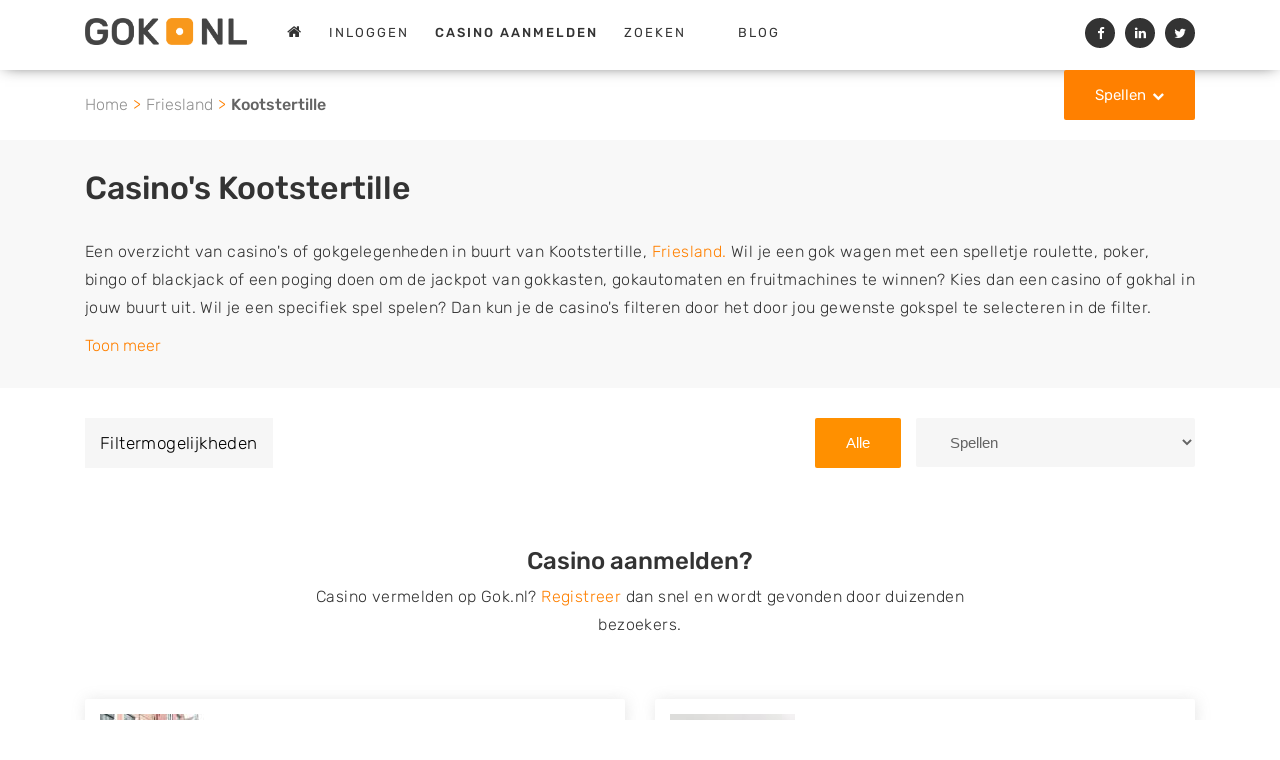

--- FILE ---
content_type: text/html; charset=utf-8
request_url: https://www.gok.nl/kootstertille
body_size: 9545
content:
<!DOCTYPE html>
<html lang="nl" class="fouc-fix">
<head>
    <meta charset="utf-8">
    <meta http-equiv="X-UA-Compatible" content="IE=edge">
    <meta name="viewport" content="width=device-width, initial-scale=1, shrink-to-fit=no">
    <meta name="csrf-token" content="zJkxP05SeVzjwOrQgTM2wIOCfLVDWfm9nsfIo1j9">

    <link rel="shortcut icon" href="/assets/img/favicon.ico?=6aebf8f31ae99de69ff6a3008a5df6c0" type="image/x-icon">
    <link rel="canonical" href="https://www.gok.nl/kootstertille">
    <link rel="preconnect" href="https://www.gstatic.com" crossorigin>
    <link rel="preconnect" href="https://www.google-analytics.com" crossorigin>
            
        <title>Gokken? Casino of Gokhal in Kootstertille - GOK.NL</title>
        <meta name="description" content="Gokken in de buurt van Kootstertille? Zoek naar casino's en gokhallen voor roulette, blackjack, bingo, gokkasten, fruitmachines & poker.">
        <meta name="keywords" content="">
        <meta name="google-site-verification" content="_tgy-5u_EALPqFbdA29nakfA6e11JzMNU4F2LgA6Wck" />

<meta http-equiv="Content-Security-Policy" content="upgrade-insecure-requests">
<meta http-equiv="Content-Security-Policy" content="block-all-mixed-content" /><meta name="robots" content="index, follow" />
        <script type="application/ld+json">{
    "@context": "https://schema.org/",
    "@type": "CollectionPage",
    "@id": "https://www.gok.nl/kootstertille#schema-page",
    "url": "https://www.gok.nl/kootstertille",
    "inLanguage": "nl",
    "name": "Gokken? Casino of Gokhal in Kootstertille - GOK.NL",
    "description": "Gokken in de buurt van Kootstertille? Zoek naar casino&#039;s en gokhallen voor roulette, blackjack, bingo, gokkasten, fruitmachines &amp; poker.",
    
    "breadcrumb": {
        "@id": "https://www.gok.nl/kootstertille#breadcrumb"
    },
    
    "isPartOf": {
        "@type": "WebSite",
        "@id": "https://www.gok.nl/kootstertille#schema-website",
        "url": "https://www.gok.nl",
        "name": "Gok.nl",
        
        "publisher": {
            "@type": "Organization",
            "@id": "https://www.gok.nl/kootstertille#schema-organization",
            "name": "Gok.nl",
            
            "legalName": "NoQ B.V.",
            
            "url": "https://www.gok.nl",
            "logo": "https://www.gok.nl/assets/img/logo.png?=744619c3e00f88bb8466145d03f10fc1",
            
            "description": "Gokje wagen in een fysiek casino? Zoek casino&#039;s en gokhallen in de buurt en speel roulette, blackjack, poker, bingo, op gokautomaten of andere gokspellen.",
                        
            "slogan": "Vind een casino of gokhal in de buurt!",
                        
            "contactPoint": [
                {
                    "@type": "ContactPoint",
                    
                    "contactType": "Klantenservice",
                    
                    "email": "mail@gok.nl"
                    
                }
            ],
            
            
            "address": {
                "@type": "PostalAddress",
                
                "streetAddress": "Kapitein Hatterasstraat 30",
                
                "addressLocality": "Tilburg",
                
                "addressRegion": "Nederland",
                
                "postalCode": "5015BB",
                
                "addressCountry": "Nederland"
                
            },
            
            
            "knowsAbout": [
                "gokken", "casino", "kansspel", "gokhal"
            ],
                        
            "foundingDate": "2019",
                        
            "areaServed": "Nederland"
            
        }
    }
}</script>    <link rel="stylesheet" href="/css/all.min.css?v=1767875940">
    <style>
        header .logo img {
    margin-bottom: 5px;
}

@media only screen and (min-width: 750px) {
    
    .banner-company-mobile {
        display:none;
    }
    
}
    </style>
    </head>
<body class="">


            

<header class="navbar fixed-top collapse-header">
        <div class="holder">
    <div class="container">
        <div class="row">
            <div class="col-12 col-md-12">
                <nav class="navbar navbar-toggleable-lg">
                    <button class="navbar-toggler navbar-toggler-right" type="button" data-toggle="collapse" data-target="#navbarText" aria-controls="navbarText" aria-expanded="false" aria-label="Toggle navigation">
                        <i class="fa fa-bars" aria-hidden="true"></i>
                    </button>
                    <div class="logo logo-main">
                        <a class="" href="/">
                            <img src="/assets/img/logo.png?=744619c3e00f88bb8466145d03f10fc1" alt="Gok.nl logo" width="190">
                        </a>
                    </div>
                    <div class="logo logo-mobile">
                        <a class="" href="/">
                            <img src="/assets/img/logo_mobile.png?=744619c3e00f88bb8466145d03f10fc1" alt="Gok.nl logo" width="160" height="26">
                        </a>
                    </div>
                    <div class="collapse navbar-collapse" id="navbarText">
                        <ul class="navbar-nav">
                                                            <li class="nav-item ">
                                    <a class="nav-link" href="/">
                                        <i class="fa fa-home" aria-hidden="true"></i>
                                    </a>
                                </li>
                                                                                                            <li class="nav-item"><a class="nav-link" href="/inloggen" data-google-interstitial="false">Inloggen</a></li>
                                        <li class="nav-item"><a class="nav-link" href="/registreren" data-google-interstitial="false"><strong>casino aanmelden</strong></a></li>
                                                                    
                                                            <li class="nav-item ">
                                    <a class="nav-link" href="/zoeken">
                                        Zoeken
                                    </a>
                                </li>
                                
                                                            <li class="nav-item ">
                                    <a class="nav-link" href="/casino-overzicht">
                                        
                                    </a>
                                </li>
                                
                                                            <li class="nav-item ">
                                    <a class="nav-link" href="/blog">
                                        Blog
                                    </a>
                                </li>
                                
                            
                        </ul>
                                                                                    <ul class="social list-inline">
    <li class="list-inline-item share-fb">
        <a target="_blank" href="https://facebook.com/sharer/sharer.php?u=https%3A%2F%2Fwww.gok.nl">
            <i class="fa fa-facebook"></i>
        </a>
    </li>
    <li class="list-inline-item share-linkedin">
        <a target="_blank" href="https://www.linkedin.com/shareArticle?mini=true&url=https%3A%2F%2Fwww.gok.nl">
            <i class="fa fa-linkedin"></i>
        </a>
    </li>
    <li class="list-inline-item share-twitter">
        <a target="_blank" href="https://twitter.com/share?url=https%3A%2F%2Fwww.gok.nl&text=Vind uw favoriete bedrijf nu op https://www.gok.nl!">
            <i class="fa fa-twitter"></i>
        </a>
    </li>
</ul>
                                                                        </div>
                                                                                </nav>
                <div class="custom-dropdown">
                    <a class="btn btn-color caret down" data-toggle="modal" data-target="#menu-popup"
                       href="">Spellen</a>
                </div>
            </div>
            </div>
        </div>
    </div>
    
        
            
                
                    
                
            
        
    
</header>


	
<style>
    /* Slider */
.slick-slider
{
    position: relative;

    display: block;
    box-sizing: border-box;

    -webkit-user-select: none;
       -moz-user-select: none;
        -ms-user-select: none;
            user-select: none;

    -webkit-touch-callout: none;
    -khtml-user-select: none;
    -ms-touch-action: pan-y;
        touch-action: pan-y;
    -webkit-tap-highlight-color: transparent;
}

.slick-list
{
    position: relative;

    display: block;
    overflow: hidden;

    margin: 0;
    padding: 0;
}
.slick-list:focus
{
    outline: none;
}
.slick-list.dragging
{
    cursor: pointer;
    cursor: hand;
}

.slick-slider .slick-track,
.slick-slider .slick-list
{
    -webkit-transform: translate3d(0, 0, 0);
       -moz-transform: translate3d(0, 0, 0);
        -ms-transform: translate3d(0, 0, 0);
         -o-transform: translate3d(0, 0, 0);
            transform: translate3d(0, 0, 0);
}

.slick-track
{
    position: relative;
    top: 0;
    left: 0;

    display: block;
}
.slick-track:before,
.slick-track:after
{
    display: table;

    content: '';
}
.slick-track:after
{
    clear: both;
}
.slick-loading .slick-track
{
    visibility: hidden;
}

.slick-slide
{
    display: none;
    float: left;

    height: 100%;
    min-height: 1px;
}
[dir='rtl'] .slick-slide
{
    float: right;
}
.slick-slide.slick-loading img
{
    display: none;
}
.slick-slide.dragging img
{
    pointer-events: none;
}
.slick-initialized .slick-slide
{
    outline: none;
    display: block;
}
.slick-loading .slick-slide
{
    visibility: hidden;
}
.slick-vertical .slick-slide
{
    display: block;

    height: auto;

    border: 1px solid transparent;
}
.slick-arrow.slick-hidden {
    display: none;
}
    @charset 'UTF-8';
/* Slider */
.slick-loading .slick-list
{
    background: #fff url('../img/ajax-loader.gif') center center no-repeat;
}

/* Icons */
@font-face
{
    font-family: 'slick';
    font-weight: normal;
    font-style: normal;

    src: url('../fonts/slick.eot');
    src: url('../fonts/slick.eot?#iefix') format('embedded-opentype'), url('../fonts/slick.woff') format('woff'), url('../fonts/slick.ttf') format('truetype'), url('../fonts/slick.svg#slick') format('svg');
}
/* Arrows */
.slick-prev,
.slick-next
{
    font-size: 0;

    position: absolute;
    top: 50%;

    display: block;
    line-height: 35px;
    height: 35px;
    width: 35px;
    border-radius: 50%;
    padding: 0;
    -webkit-transform: translate(0, -50%);
    -ms-transform: translate(0, -50%);
    transform: translate(0, -50%);

    cursor: pointer;

    color: transparent;
    border: none;
    outline: none;
    background: rgba(0,0,0,0.5);
    transition: all 300ms;
    z-index: 1;

}
.slick-prev:hover,
.slick-prev:focus,
.slick-next:hover,
.slick-next:focus
{
    color: transparent;
    outline: none;
    background: rgba(0,0,0,.8);
}
.slick-prev:hover:before,
.slick-prev:focus:before,
.slick-next:hover:before,
.slick-next:focus:before
{
    opacity: 1;
}
.slick-prev.slick-disabled:before,
.slick-next.slick-disabled:before
{
    opacity: .25;
}

.slick-prev:before,
.slick-next:before
{
    font-family: 'FontAwesome';
    font-size: 28px;

    opacity: 1;
    color: #fff;

    -webkit-font-smoothing: antialiased;
    -moz-osx-font-smoothing: grayscale;
    transition: opacity 300ms;
}

.slick-prev
{
    left: 15px;
}
[dir='rtl'] .slick-prev
{
    right: -30px;
    left: auto;
}
.slick-prev:before
{
    content: "\f104";
    margin-right: 3px;
}
[dir='rtl'] .slick-prev:before
{
    content: "\f104";
}

.slick-next
{
    right: 15px;
}
[dir='rtl'] .slick-next
{
    right: auto;
    left: -30px;
}
.slick-next:before
{
    content: "\f105";
    margin-left: 3px;
}
[dir='rtl'] .slick-next:before
{
    content: "\f105";
}

/* Dots */
.slick-dotted.slick-slider
{
    margin-bottom: 30px;
}

.slick-dots
{
    position: absolute;
    bottom: -25px;

    display: block;

    width: 100%;
    padding: 0;
    margin: 0;

    list-style: none;

    text-align: center;
}
.slick-dots li
{
    position: relative;

    display: inline-block;

    width: 20px;
    height: 20px;
    margin: 0 5px;
    padding: 0;

    cursor: pointer;
}
.slick-dots li button
{
    font-size: 0;
    line-height: 0;

    display: block;

    width: 20px;
    height: 20px;
    padding: 5px;

    cursor: pointer;

    color: transparent;
    border: 0;
    outline: none;
    background: transparent;
}
.slick-dots li button:hover,
.slick-dots li button:focus
{
    outline: none;
}
.slick-dots li button:hover:before,
.slick-dots li button:focus:before
{
    opacity: 1;
}
.slick-dots li button:before
{
    font-family: 'slick';
    font-size: 6px;
    line-height: 20px;

    position: absolute;
    top: 0;
    left: 0;

    width: 20px;
    height: 20px;

    content: '•';
    text-align: center;

    opacity: .25;
    color: black;

    -webkit-font-smoothing: antialiased;
    -moz-osx-font-smoothing: grayscale;
}
.slick-dots li.slick-active button:before
{
    opacity: .75;
    color: black;
}
</style>
<span style="display: none;">
	/assets/img/header-08.jpg
</span>

<div class="breadcrumbs">
		<div class="container">
			<div class="row">
				<div class="col-md-12">
					<ul>
						<li><a href="/">Home</a></li>
                        <li><a href="/friesland">Friesland</a></li>
						<li>Kootstertille</li>
					</ul>
				</div>
			</div>
		</div>
	</div>
		<script type="application/ld+json">
{
    "@context": "https://schema.org",
    "@type": "BreadcrumbList",
    "@id": "https://www.gok.nl/kootstertille#breadcrumb",
    "itemListElement": [
        {
            "@type": "ListItem",
            "position": 1,
            "name": "Home",
            "item": "https://www.gok.nl"
        },
        {
            "@type": "ListItem",
            "position": 2,
            "name": "Friesland",
            "item": "https://www.gok.nl/friesland"
        },
        {
            "@type": "ListItem",
            "position": 3,
            "name": "Kootstertille"
        }
    ]
}
</script>

       <section class="pt-30 pb-30 bg-lightgray">
        <div class="container">
            <div class="row">
                <div class="col-12 content">
                <div class="row align-fix">
                    <div class="col-md-6 col-sm-12 content  without-search-input  search-module sidebar">
                                               
                       

                                           </div>
                    <div class="col-sm-12 flex-first">
                        <h1>Casino's Kootstertille</h1>
<div class="intro-text"><p>Een overzicht van casino's of gokgelegenheden in buurt van Kootstertille, <a href="/friesland" title="Friesland">Friesland.</a> Wil je een gok wagen met een spelletje roulette, poker, bingo of blackjack of een poging doen om de jackpot van gokkasten, gokautomaten en fruitmachines te winnen? Kies dan een casino of gokhal in jouw buurt uit. Wil je een specifiek spel spelen? Dan kun je de casino's filteren door het door jou gewenste gokspel te selecteren in de filter.</p>
<p>Zoek je liever naar een casino in een andere plaats of regio? Je vindt op deze website een overzicht van alle casino's in <a href="/friesland" title="Friesland">Friesland</a>. Met behulp van je woonplaats, postcode of de naam van het casino kun je zelfs direct <a href="../../zoeken" title="Zoeken">zoeken</a> naar een gewenste gokgelegenheid.</p></div>
                    </div>
                </div>   
                </div>
            </div>
        </div>
    </section>
    
        <section class="mt-30 search-results-filter">
    <div class="container">
        <div class="row">
            <div class="col-md-12">
                <div class="filters" id="filter">
                    <ul class="filter-inline">
                        <li><span>Filtermogelijkheden</span></li>
                        <li>
                            <div class="form-group text-left ">
                                <select class="form-control" id="specialty-filter-select">
                                    <option selected disabled>Spellen</option>
                                                                            <option data-specialty="7">Gokkasten &amp; fruitmachines</option>
                                                                            <option data-specialty="1">Roulette</option>
                                                                            <option data-specialty="2">Blackjack</option>
                                                                            <option data-specialty="3">Poker</option>
                                                                            <option data-specialty="8">Dobbelspellen</option>
                                                                            <option data-specialty="5">Baccarat &amp; Punto Banco</option>
                                                                            <option data-specialty="4">Bingo &amp; Keno</option>
                                                                            <option data-specialty="6">Rad Draaien</option>
                                                                            <option data-specialty="9">Paardenracen</option>
                                                                            <option data-specialty="14">Minimum leeftijd 18 jaar</option>
                                                                            <option data-specialty="15">Minimum leeftijd 21 jaar</option>
                                                                            <option data-specialty="17">Gratis entree</option>
                                                                            <option data-specialty="16">Gratis parkeren (in de buurt)</option>
                                                                            <option data-specialty="18">Gratis hapjes en drankjes</option>
                                                                    </select>
                            </div>
                        </li>
                        <li class="active"><button class="btn btn-specialty-filter-all">Alle</button></li>
                    </ul>
                </div>
            </div>
        </div>
        <h5 style="display:none;" id="no-companies" data-test="test">Geen bedrijven gevonden voor deze criteria</h5>
        <div class="row search-results items filter city-load">
                             <h5></h5>
        </div>
                <div class="col-12 col-sm-8 offset-sm-2 cta-text text-center mt-50">
            <h2>Casino aanmelden?</h2>
<p>Casino vermelden op Gok.nl? <a href="../../../../registreren">Registreer</a> dan snel en wordt gevonden door duizenden bezoekers.</p>
        </div>
            </div>
</section>

<section class="pb-50 mt-30">
    <div class="container">
        <div class="row search-results items" id="city-companies">
         <div class="col-md-10 offset-md-1 col-lg-6 offset-lg-0 item specialty mt-30 filterable-item " data-specialties="[7,1,14,17]">
        <div class="inner company-result" onclick="$(this).find('a')[0].click();" itemscope itemtype="https://schema.org/LocalBusiness">
    <div class="d-flex flex-row align-items-center">
        <div class="flex-grow-0 flex-shrink-0">
            <img itemprop="image" width="125" height="125" class="lazyload" src="/assets/img/placeholders/square-125/RlsshL0lA1kwvPZR.jpg"
                 data-src="/files/shares/company/thumbs/e5h5RO_aGtOe0-square-125.jpeg" alt="Las Vegas Leeuwarden" />
        </div>
        <div class="listing-details d-flex flex-column flex-grow-1">
            <h4>
                <a href="/leeuwarden/las-vegas-leeuwarden">
                    <span itemprop="name">Las Vegas Leeuwarden</span>
                </a>
            </h4>
            <meta itemprop="latitude" content="53.2014511">
            <meta itemprop="longitude" content="5.7975301">
            <p class="address" itemprop="address" itemscope itemtype="https://schema.org/PostalAddress">
                <span itemprop="streetAddress">Grote Hoogstraat 3</span><br/>
                <span itemprop="postalCode">8911GZ</span> <span itemprop="addressLocality">Leeuwarden</span><br/>
                                <meta itemprop="addressRegion" content="Friesland">
                <meta itemprop="addressCountry" content="Nederland">
            </p>
            
            <div class="d-sm-flex justify-content-between">
                                    <span class="near-small">
    <i class="fa fa-map-marker"
            aria-hidden="true"></i> Op 19,66
    km afstand
</span>                
                            </div>
        </div>
    </div>
    <div class="category hidden-xl-down">
                                    <span class="category-7"></span>
                                                <span class="category-1"></span>
                                                                                                                                                                                            <span class="category-14"></span>
                                                                    <span class="category-17"></span>
                                                                </div>
</div>
    </div>
    <div class="col-md-10 offset-md-1 col-lg-6 offset-lg-0 item specialty mt-30 filterable-item " data-specialties="[7,1,2,3,4,6,14,16]">
        <div class="inner company-result" onclick="$(this).find('a')[0].click();" itemscope itemtype="https://schema.org/LocalBusiness">
    <div class="d-flex flex-row align-items-center">
        <div class="flex-grow-0 flex-shrink-0">
            <img itemprop="image" width="125" height="125" class="lazyload" src="/assets/img/placeholders/square-125/tpmRuO9xhX3W1m1D.jpg"
                 data-src="/files/shares/company/thumbs/9BHXKK_RvbHSr-square-125.jpeg" alt="Holland Casino Leeuwarden" />
        </div>
        <div class="listing-details d-flex flex-column flex-grow-1">
            <h4>
                <a href="/leeuwarden/holland-casino-leeuwarden">
                    <span itemprop="name">Holland Casino Leeuwarden</span>
                </a>
            </h4>
            <meta itemprop="latitude" content="53.1998731">
            <meta itemprop="longitude" content="5.771607899999999">
            <p class="address" itemprop="address" itemscope itemtype="https://schema.org/PostalAddress">
                <span itemprop="streetAddress">Heliconweg 56</span><br/>
                <span itemprop="postalCode">8914AT</span> <span itemprop="addressLocality">Leeuwarden</span><br/>
                                <meta itemprop="addressRegion" content="Friesland">
                <meta itemprop="addressCountry" content="Nederland">
            </p>
            
            <div class="d-sm-flex justify-content-between">
                                    <span class="near-small">
    <i class="fa fa-map-marker"
            aria-hidden="true"></i> Op 21,40
    km afstand
</span>                
                            </div>
        </div>
    </div>
    <div class="category hidden-xl-down">
                                    <span class="category-7"></span>
                                                <span class="category-1"></span>
                                                <span class="category-2"></span>
                                                <span class="category-3"></span>
                                                                                        <span class="category-4"></span>
                                                <span class="category-6"></span>
                                                                    <span class="category-14"></span>
                                                                                        <span class="category-16"></span>
                                            </div>
</div>
    </div>



        </div>
    </div>
</section>






<div class="container mt-30 mb-50">
    <div class="row">
	    <div class="col-12">
	        <h2>Plaatsen in de buurt</h2>
<ul class="row primary-list mb-0">
            <li class="col-sm-6 col-md-4">
            <a href="/drogeham"><i class="fa fa-angle-right" aria-hidden="true"></i>Drogeham</a>
        </li>
            <li class="col-sm-6 col-md-4">
            <a href="/jistrum"><i class="fa fa-angle-right" aria-hidden="true"></i>Jistrum</a>
        </li>
            <li class="col-sm-6 col-md-4">
            <a href="/twijzel"><i class="fa fa-angle-right" aria-hidden="true"></i>Twijzel</a>
        </li>
            <li class="col-sm-6 col-md-4">
            <a href="/harkema"><i class="fa fa-angle-right" aria-hidden="true"></i>Harkema</a>
        </li>
            <li class="col-sm-6 col-md-4">
            <a href="/eastermar"><i class="fa fa-angle-right" aria-hidden="true"></i>Eastermar</a>
        </li>
            <li class="col-sm-6 col-md-4">
            <a href="/twijzelerheide"><i class="fa fa-angle-right" aria-hidden="true"></i>Twijzelerheide</a>
        </li>
            <li class="col-sm-6 col-md-4">
            <a href="/augustinusga"><i class="fa fa-angle-right" aria-hidden="true"></i>Augustinusga</a>
        </li>
            <li class="col-sm-6 col-md-4">
            <a href="/zwagerbosch"><i class="fa fa-angle-right" aria-hidden="true"></i>Zwagerbosch</a>
        </li>
            <li class="col-sm-6 col-md-4">
            <a href="/surhuisterveen"><i class="fa fa-angle-right" aria-hidden="true"></i>Surhuisterveen</a>
        </li>
            <li class="col-sm-6 col-md-4">
            <a href="/kollumerzwaag"><i class="fa fa-angle-right" aria-hidden="true"></i>Kollumerzwaag</a>
        </li>
            <li class="col-sm-6 col-md-4">
            <a href="/veenklooster"><i class="fa fa-angle-right" aria-hidden="true"></i>Veenklooster</a>
        </li>
            <li class="col-sm-6 col-md-4">
            <a href="/surhuizum"><i class="fa fa-angle-right" aria-hidden="true"></i>Surhuizum</a>
        </li>
    </ul>	    </div>
	</div>
</div>

<div class="pt-100 pb-80 bg-lightgray">
	<div class="container">
		<div class="row statistics">
			<div class="col-12 col-sm-12 col-md-6 col-lg-4 last-added offset-lg-2">
				<div class="item">
	<div class="head">
		<span class="circle">
			<i class="fa fa-clock-o" aria-hidden="true"></i>
		</span>
	</div>
	<div class="content">
		<h4>Nieuw in Kootstertil..</h4>
		<ol class="clickable">
		    		</ol>
	</div>
</div>
			</div>
						<div class="col-12 col-sm-12 offset-0  col-md-6 col-lg-4 cities-most">
                
<div class="item">
	<div class="head">
		<span class="circle">
			<i class="fa fa-bar-chart" aria-hidden="true"></i>
		</span>
	</div>
	<div class="content clickable">
		<h4>Steden in Friesland</h4>
		<ol>
            		
			
			<li onclick="window.location.href = '/leeuwarden'"><span class="number">2</span> 
                <strong><a href="/leeuwarden">Leeuwarden</a></strong>, Friesland</li>
            		
			
			<li onclick="window.location.href = '/lemmer'"><span class="number">2</span> 
                <strong><a href="/lemmer">Lemmer</a></strong>, Friesland</li>
            		
			
			<li onclick="window.location.href = '/sneek'"><span class="number">2</span> 
                <strong><a href="/sneek">Sneek</a></strong>, Friesland</li>
            		
			
			<li onclick="window.location.href = '/heerenveen'"><span class="number">2</span> 
                <strong><a href="/heerenveen">Heerenveen</a></strong>, Friesland</li>
            		
			
			<li onclick="window.location.href = '/joure'"><span class="number">1</span> 
                <strong><a href="/joure">Joure</a></strong>, Friesland</li>
            		</ol>
    </div>
</div>
			</div>
		</div>
	</div>
</div>
        
       <section class="mt-40 mb-80">
<div class="container">
<div class="row content-md">
<div class="col-md-8 offset-md-2 col-sm-12 offset-sm-0 text-center">
<h2>Casino aanmelden Kootstertille</h2>
<p><em>Bereik eenvoudig duizenden klanten die opzoek zijn naar een casino.</em></p>
Ben je eigenaar van een gokgelegenheid en wil je klanten bereiken in Kootstertille? Voeg dan snel (gratis) uw gegevens toe aan de database van Gok.nl. Toon je NAW-gegevens, telefoonnummer, website en acties aan potentiele klanten!</div>
<div class="col-md-8 offset-md-2 col-sm-12 offset-sm-0 text-center"><br />
<p><a href="../../../../registreren" class="btn btn-color">Registreer je casino in Kootstertille</a></p>
</div>
</div>
</div>
</section>

                    
        
<div class="newsletter pt-30 pb-30 bg-lightgray">
    <div class="container">
        <div class="row">
            <div class="col-md-4 mb-5 mb-md-0 social">
                <ul class="social list-inline">
    <li class="list-inline-item share-fb">
        <a target="_blank" href="https://facebook.com/sharer/sharer.php?u=https%3A%2F%2Fwww.gok.nl">
            <i class="fa fa-facebook"></i>
        </a>
    </li>
    <li class="list-inline-item share-linkedin">
        <a target="_blank" href="https://www.linkedin.com/shareArticle?mini=true&url=https%3A%2F%2Fwww.gok.nl">
            <i class="fa fa-linkedin"></i>
        </a>
    </li>
    <li class="list-inline-item share-twitter">
        <a target="_blank" href="https://twitter.com/share?url=https%3A%2F%2Fwww.gok.nl&text=Vind uw favoriete bedrijf nu op https://www.gok.nl!">
            <i class="fa fa-twitter"></i>
        </a>
    </li>
</ul>
            </div>
                    </div>
    </div>
</div>

<footer class="pt-50">
    <div class="overlay">
        <img data-src="/assets/img/buildings-footer.png" alt="" width="700" height="349" class="lazyload">
    </div>
    <div class="container pb-70 pb-sml-30">
        <div class="row">
            <div class="col-lg-3 col-md-12">
                <h5><a href="/" title="Gok.nl">Gok.nl</a></h5>
<ul>
<li><a href="/adverteren" title="adverteren">Adverteren</a></li>
<li><a href="/algemene-voorwaarden" title="algemene voorwaarden">Algemene voorwaarden</a></li>
<li><a href="/blog">Blog</a></li>
<li><a href="/contact">Contact</a></li>
<li><a href="/cookiebeleid" title="cookiebeleid">Cookiebeleid</a></li>
<li><a href="/disclaimer">Disclaimer</a></li>
<li><a href="/faq-veelgestelde-vragen" title="FAQ">FAQ: Veelgestelde vragen</a></li>
<li><a href="/inloggen">Inloggen</a></li>
<li><a href="/over-ons">Over ons</a></li>
<li><a href="/registreren">Casino aanmelden</a></li>
<li><a href="/privacybeleid" title="Privacybeleid">Privacybeleid</a></li>
</ul>
            </div>
            <div class="col-lg-4 col-md-12">
                <div class="dropdown">
                    <h5 data-toggle="dropdown"><!--a href="/casino-overzicht"-->Provincies</h5>
                    <ul class="row">
                                                    <li class="col-sm-6 col-xs-12"><a href="/drenthe">Drenthe</a></li>
                                                    <li class="col-sm-6 col-xs-12"><a href="/flevoland">Flevoland</a></li>
                                                    <li class="col-sm-6 col-xs-12"><a href="/friesland">Friesland</a></li>
                                                    <li class="col-sm-6 col-xs-12"><a href="/gelderland">Gelderland</a></li>
                                                    <li class="col-sm-6 col-xs-12"><a href="/groningen-provincie">Groningen</a></li>
                                                    <li class="col-sm-6 col-xs-12"><a href="/limburg">Limburg</a></li>
                                                    <li class="col-sm-6 col-xs-12"><a href="/noord-brabant">Noord-Brabant</a></li>
                                                    <li class="col-sm-6 col-xs-12"><a href="/noord-holland">Noord-Holland</a></li>
                                                    <li class="col-sm-6 col-xs-12"><a href="/overijssel">Overijssel</a></li>
                                                    <li class="col-sm-6 col-xs-12"><a href="/utrecht-provincie">Utrecht</a></li>
                                                    <li class="col-sm-6 col-xs-12"><a href="/zeeland-provincie">Zeeland</a></li>
                                                    <li class="col-sm-6 col-xs-12"><a href="/zuid-holland">Zuid-Holland</a></li>
                                            </ul>
                </div>

                            </div>
            <div class="col-lg-4 offset-lg-1 col-md-12">
                <div class="dropdown">
                    <h5 data-toggle="dropdown">Spellen</h5>
                    <ul class="row">
                                                    <li class="col-sm-6 col-xs-12"><a href="https://www.gok.nl/specialisaties/gokkasten-fruitmachines">Gokkasten</a></li>
                                                    <li class="col-sm-6 col-xs-12"><a href="https://www.gok.nl/specialisaties/roulette">Roulette</a></li>
                                                    <li class="col-sm-6 col-xs-12"><a href="https://www.gok.nl/specialisaties/blackjack">Blackjack</a></li>
                                                    <li class="col-sm-6 col-xs-12"><a href="https://www.gok.nl/specialisaties/poker">Poker</a></li>
                                                    <li class="col-sm-6 col-xs-12"><a href="https://www.gok.nl/specialisaties/dobbelspellen">Dobbelspellen</a></li>
                                                    <li class="col-sm-6 col-xs-12"><a href="https://www.gok.nl/specialisaties/baccarat-punto-banco">Baccarat &amp; Punto Ban..</a></li>
                                                    <li class="col-sm-6 col-xs-12"><a href="https://www.gok.nl/specialisaties/bingo-keno">Bingo &amp; Keno</a></li>
                                                    <li class="col-sm-6 col-xs-12"><a href="https://www.gok.nl/specialisaties/rad-draaien">Rad Draaien</a></li>
                                                    <li class="col-sm-6 col-xs-12"><a href="https://www.gok.nl/specialisaties/paardenracen">Paardenracen</a></li>
                                                    <li class="col-sm-6 col-xs-12"><a href="https://www.gok.nl/specialisaties/minimum-leeftijd-18-jaar">Minimum leeftijd 18</a></li>
                                                    <li class="col-sm-6 col-xs-12"><a href="https://www.gok.nl/specialisaties/minimum-leeftijd-21-jaar">Minimum Leeftijd 21</a></li>
                                                    <li class="col-sm-6 col-xs-12"><a href="https://www.gok.nl/specialisaties/gratis-entree">Gratis entree</a></li>
                                                    <li class="col-sm-6 col-xs-12"><a href="https://www.gok.nl/specialisaties/gratis-parkeren-in-de-buurt">Gratis parkeren (in..</a></li>
                                                    <li class="col-sm-6 col-xs-12"><a href="https://www.gok.nl/specialisaties/gratis-hapjes-drankjes">Gratis hapjes en drankjes</a></li>
                                            </ul>
                </div>
            </div>
        </div>
        <div class="row footer-blog footer-border pt-30 pb-30 mt-30">
                                        <div class="item col-lg-6 mb-3">
                    <a href="/blog/tips-voor-de-beginnende-gokker" class="d-flex">
                        <img data-src="/files/shares/content/thumbs/svxfg2_SaCMhx.jpeg" alt="Tips voor de beginnende gokker" width="80" height="80" class="image lazyload">
                        <div class="content ml-3">
                            <h4>Tips voor de beginnende gokker <span>06-04-2021</span></h4>
                            <p>Vrijwel iedereen voelt ooit in zijn leven een keer de aandrang om een gokje t...</p>
                        </div>
                    </a>
                </div>
                            <div class="item col-lg-6 mb-3">
                    <a href="/blog/blackjack-invloed-van-splitsen-en-verzekeren-op-het-huisvoordeel" class="d-flex">
                        <img data-src="/files/shares/content/thumbs/kHBwPZ_5IDuhq.jpeg" alt="Blackjack: invloed van splitsen en verzekeren op het huisvoordeel" width="80" height="80" class="image lazyload">
                        <div class="content ml-3">
                            <h4>Blackjack: invloed van splitsen en... <span>16-03-2021</span></h4>
                            <p>Blackjack staat bekend als één van de casinospellen met het laagste huisvoord...</p>
                        </div>
                    </a>
                </div>
                            <div class="item col-lg-6 mb-3">
                    <a href="/blog/blackjack-het-verschil-tussen-een-harde-en-een-zachte-hand" class="d-flex">
                        <img data-src="/files/shares/content/thumbs/7WtuUB_1h64JQ.jpeg" alt="Blackjack: het verschil tussen een harde en een zachte hand" width="80" height="80" class="image lazyload">
                        <div class="content ml-3">
                            <h4>Blackjack: het verschil tussen een... <span>04-01-2021</span></h4>
                            <p>Blackjack is één van de meest veelzijdige tafelspelen. Daarmee bedoelen we da...</p>
                        </div>
                    </a>
                </div>
                            <div class="item col-lg-6 mb-3">
                    <a href="/blog/tips-voor-het-spelen-van-baccarat" class="d-flex">
                        <img data-src="/files/shares/content/thumbs/1DKFXF_bbrUuN.jpeg" alt="Tips voor het spelen van baccarat" width="80" height="80" class="image lazyload">
                        <div class="content ml-3">
                            <h4>Tips voor het spelen van baccarat <span>01-12-2020</span></h4>
                            <p>Baccarat is tegenwoordig een erg populair tafelspel. Er wordt wel eens gezegd...</p>
                        </div>
                    </a>
                </div>
                    </div>
        <div class="row">
            <div class="col-md-10 offset-md-1 footer-bottom">
                <div class="row mt-30 mt-sml-30">
                    <div class="col-md-5 offset-md-1 text-center item">
                                            </div>
                    <div class="col-md-5 text-center item">
                                            </div>
                </div>
            </div>
        </div>
    </div>
    <div class="pt-20 pb-20 logo">
        <div class="container">
            <p><img class="lazyload" data-src="/.././assets/img/logo.png" alt="logo" caption="false" width="100" /> <small>is een website van Fanatic B.V. - Alle rechten voorbehouden</small></p>
        </div>
    </div>
</footer>

<div class="modal fade menu-popup modal-large" id="menu-popup" tabindex="-1" role="dialog" aria-hidden="true">
    <div class="modal-dialog" role="document">
        <div class="modal-content">
            <div class="exit-btn">
                <span data-dismiss="modal"><i class="fa fa-times-circle" aria-hidden="true"></i></span>
            </div>
            <div class="inner">
                <ul class="row primary-list sm">
                                            <li class="col-lg-3 col-md-4 col-sm-6 col-xs-1 item">
                            <a href="https://www.gok.nl/specialisaties/gokkasten-fruitmachines">
                                <i class="fa fa-angle-right" aria-hidden="true"></i>Gokkasten
                            </a>
                        </li>
                                            <li class="col-lg-3 col-md-4 col-sm-6 col-xs-1 item">
                            <a href="https://www.gok.nl/specialisaties/roulette">
                                <i class="fa fa-angle-right" aria-hidden="true"></i>Roulette
                            </a>
                        </li>
                                            <li class="col-lg-3 col-md-4 col-sm-6 col-xs-1 item">
                            <a href="https://www.gok.nl/specialisaties/blackjack">
                                <i class="fa fa-angle-right" aria-hidden="true"></i>Blackjack
                            </a>
                        </li>
                                            <li class="col-lg-3 col-md-4 col-sm-6 col-xs-1 item">
                            <a href="https://www.gok.nl/specialisaties/poker">
                                <i class="fa fa-angle-right" aria-hidden="true"></i>Poker
                            </a>
                        </li>
                                            <li class="col-lg-3 col-md-4 col-sm-6 col-xs-1 item">
                            <a href="https://www.gok.nl/specialisaties/dobbelspellen">
                                <i class="fa fa-angle-right" aria-hidden="true"></i>Dobbelspellen
                            </a>
                        </li>
                                            <li class="col-lg-3 col-md-4 col-sm-6 col-xs-1 item">
                            <a href="https://www.gok.nl/specialisaties/baccarat-punto-banco">
                                <i class="fa fa-angle-right" aria-hidden="true"></i>Baccarat &amp; Punto Ban..
                            </a>
                        </li>
                                            <li class="col-lg-3 col-md-4 col-sm-6 col-xs-1 item">
                            <a href="https://www.gok.nl/specialisaties/bingo-keno">
                                <i class="fa fa-angle-right" aria-hidden="true"></i>Bingo &amp; Keno
                            </a>
                        </li>
                                            <li class="col-lg-3 col-md-4 col-sm-6 col-xs-1 item">
                            <a href="https://www.gok.nl/specialisaties/rad-draaien">
                                <i class="fa fa-angle-right" aria-hidden="true"></i>Rad Draaien
                            </a>
                        </li>
                                            <li class="col-lg-3 col-md-4 col-sm-6 col-xs-1 item">
                            <a href="https://www.gok.nl/specialisaties/paardenracen">
                                <i class="fa fa-angle-right" aria-hidden="true"></i>Paardenracen
                            </a>
                        </li>
                                            <li class="col-lg-3 col-md-4 col-sm-6 col-xs-1 item">
                            <a href="https://www.gok.nl/specialisaties/minimum-leeftijd-18-jaar">
                                <i class="fa fa-angle-right" aria-hidden="true"></i>Minimum leeftijd 18
                            </a>
                        </li>
                                            <li class="col-lg-3 col-md-4 col-sm-6 col-xs-1 item">
                            <a href="https://www.gok.nl/specialisaties/minimum-leeftijd-21-jaar">
                                <i class="fa fa-angle-right" aria-hidden="true"></i>Minimum Leeftijd 21
                            </a>
                        </li>
                                            <li class="col-lg-3 col-md-4 col-sm-6 col-xs-1 item">
                            <a href="https://www.gok.nl/specialisaties/gratis-entree">
                                <i class="fa fa-angle-right" aria-hidden="true"></i>Gratis entree
                            </a>
                        </li>
                                            <li class="col-lg-3 col-md-4 col-sm-6 col-xs-1 item">
                            <a href="https://www.gok.nl/specialisaties/gratis-parkeren-in-de-buurt">
                                <i class="fa fa-angle-right" aria-hidden="true"></i>Gratis parkeren (in..
                            </a>
                        </li>
                                            <li class="col-lg-3 col-md-4 col-sm-6 col-xs-1 item">
                            <a href="https://www.gok.nl/specialisaties/gratis-hapjes-drankjes">
                                <i class="fa fa-angle-right" aria-hidden="true"></i>Gratis hapjes en drankjes
                            </a>
                        </li>
                                    </ul>
            </div>
        </div>
    </div>
</div>


<div class="modal fade search-popup modal-large" id="search-popup" tabindex="-1" role="dialog" aria-hidden="true">
<div class="modal-dialog" role="document">
        <div class="modal-content">
            <div class="exit-btn">
                <span data-dismiss="modal"><i class="fa fa-times-circle" aria-hidden="true"></i></span>
            </div>
            <div class="inner">
                <form action="https://www.gok.nl/zoeken" method="GET">
                    <div class="row">
                        <div class="col-12 head">
                            <span>Uitgebreid zoeken</span>
                        </div>
                    </div>
                    <div class="row">
                        <div class="col-md-4">
                            <div class="row md-form">
                                <div class="col-12 col-md-12">
                                    <input type="text" maxlength="6" placeholder="Zoek op postcode" value="" name="zipcode" class="form-control advanced-search-input"/>
                                </div>
                            </div>
                            <div class="row md-form">
                                <div class="col-12 col-md-12">
                                    <input type="text" placeholder="Zoek op plaats" value="" name="city" class="form-control advanced-search-input" />
                                </div>
                            </div>
                        </div>
                        <div class="col-md-3">
                            <div class="form-group">
                                
                                <select disabled="disabled"  class="form-control" name="radius" id="radius">
                                                                            <option  value="1">
                                            Straal 1 km
                                        </option>
                                                                            <option  value="5">
                                            Straal 5 km
                                        </option>
                                                                            <option  value="10">
                                            Straal 10 km
                                        </option>
                                                                            <option  value="15">
                                            Straal 15 km
                                        </option>
                                                                            <option  value="20">
                                            Straal 20 km
                                        </option>
                                                                            <option  value="25">
                                            Straal 25 km
                                        </option>
                                                                            <option selected  value="30">
                                            Straal 30 km
                                        </option>
                                                                    </select>
                            </div>
                        </div>
                        <div class="col-md-5">
                            <div class="row md-form">
                                <div class="col-12 col-md-12">
                                    <input type="text" placeholder="Zoek op naam" value="" name="description" class="form-control advanced-search-input" />
                                </div>
                            </div>
                            <div class="row md-form">
                                <div class="col-12 col-md-12">
                                    <select class="form-control" name="specialty">
                                        <option value="">Kies een spel</option>
                                                                                    <option value="7" >
                                                Gokkasten &amp; fruitmachines
                                            </option>
                                                                                    <option value="1" >
                                                Roulette
                                            </option>
                                                                                    <option value="2" >
                                                Blackjack
                                            </option>
                                                                                    <option value="3" >
                                                Poker
                                            </option>
                                                                                    <option value="8" >
                                                Dobbelspellen
                                            </option>
                                                                                    <option value="5" >
                                                Baccarat &amp; Punto Banco
                                            </option>
                                                                                    <option value="4" >
                                                Bingo &amp; Keno
                                            </option>
                                                                                    <option value="6" >
                                                Rad Draaien
                                            </option>
                                                                                    <option value="9" >
                                                Paardenracen
                                            </option>
                                                                                    <option value="14" >
                                                Minimum leeftijd 18 jaar
                                            </option>
                                                                                    <option value="15" >
                                                Minimum leeftijd 21 jaar
                                            </option>
                                                                                    <option value="17" >
                                                Gratis entree
                                            </option>
                                                                                    <option value="16" >
                                                Gratis parkeren (in de buurt)
                                            </option>
                                                                                    <option value="18" >
                                                Gratis hapjes en drankjes
                                            </option>
                                                                            </select>
                                </div>
                            </div>
                            <div>
                                <button type="submit" class="btn btn-color">Zoeken</button>
                            </div>
                        </div>
                    </div>
                </form>
            </div>
        </div>
    </div>
</div>

<script src="https://code.jquery.com/jquery-3.2.1.min.js"></script>
<script src="/js/all.min.js?v=1767875940"></script>



    
    <script async defer>
        $(document).ready(function() {
            $(".btn-specialty-filter-all").click(function() {
                resetSpecialtyFilter();
                $(this).parent().addClass("active");
                $('#specialty-filter-select option').get(0).selected = true;
                checkForItemCount();
            })

            $("#specialty-filter-select").change(function() {
                let that = $(this);
                filterCompanies(function() {
                    resetSpecialtyFilter();
                    
                    var specialtyLabel = $('#specialty-filter-select option:selected').text();
                    $('.search-results .item:visible .specialty-label').text(specialtyLabel).closest('.specialty').show();

                    $(".btn-specialty-filter-all").parent().removeClass("active");
                    var currFilterId = that.find('option:selected').data('specialty');


                    $(".search-results .filterable-item").each(function() {
                        var specialties = $(this).data('specialties');

                        if (specialties.indexOf(currFilterId) == -1) {
                            $(this).hide();
                        }
                    })


                });
            });
            
                    });

        function resetSpecialtyFilter()
        {
            $(".search-results .item .listing-details:not(:has('>.specialty'))").each(function() {
                $(this).find('.address').after($('<p class="specialty"><span><i class="fa fa-check text-success"></i><span class="specialty-label"></span></span></p>'));
            });
            
            $(".search-results .item").show();
            $(".search-results .item .specialty").hide();

            if($("#city-companies .item:visible").length == 0 && !$('.btn-specialty-filter-all').parent().hasClass('active')) {
                $("#no-companies").show();
            } else {
                $("#no-companies").hide();
            }
        }

        function checkForItemCount()
        {
            if($("#city-companies .item:visible").length == 0 && !$('.btn-specialty-filter-all').parent().hasClass('active')) {
                $("#no-companies").show();
            } else {
                $("#no-companies").hide();
            }
        }
        
        function filterCompanies(callback = null) {
            setup();

            if (callback != null) {
                callback();
            }

            checkForItemCount();
        }
    </script>
<script src="/vendor/slick/slick.min.js"></script>
<script>
	$('.featured-slider').slick({
		infinite: true,
		slidesToShow: 1,
		autoplay: true,
		speed: 1000,
		autoplaySpeed: 5000,
		arrows: true,
		pauseOnFocus: true
	});
</script>
    <script>
        $('#show-more-companies').click(function() {
            var self = $(this);

            $('#city-companies > .d-none').slice(0, 0).each(function() {
                $(this).removeClass('d-none');
            });

            if ($('#city-companies > .d-none').length == 0) {
                self.remove();
            }
        });
    </script>

<script>


    scrollToError();
</script>


</body>
</html>


--- FILE ---
content_type: application/javascript
request_url: https://www.gok.nl/js/all.min.js?v=1767875940
body_size: 62313
content:
function setup(){}function addClicksFor(t,e,i){"function"==typeof gtag&&gtag("event",t,{event_category:"global",event_label:i}),$.ajax({url:"/company/click",data:"action="+t+"&company_id="+e,method:"GET"})}function submitModalHeader(){return"function"==typeof gtag&&gtag("event","quotation-c2a-modal-send",{event_category:"global"}),!0}function scrollToError(){$(".has-error")[0]&&$("html, body").animate({scrollTop:$(".has-error").offset().top-($("header").height()+120)},800),$(".error")[0]&&$("html, body").animate({scrollTop:$(".error").offset().top-($("header").height()+120)},800)}function preventEmptySearch(t){var e=t.closest("form"),i=$.trim(t.val());e.unbind("submit"),e.submit(function(t){""==i&&t.preventDefault(t)})}function globalSearch(){delaySearch(function(){$.ajax({url:"/live-search",type:"GET",data:$(".search-module form").serialize(),success:function(t){t.count>0?($(".search-overlay").addClass("active"),$(".advanced-results").show()):($(".search-overlay").removeClass("active"),$(".advanced-results").hide()),$(".advanced-results").html(t.html)}})},250)}function userIsUsingPhone(){return/Android|webOS|iPhone|iPad|iPod|BlackBerry|IEMobile|Opera Mini/i.test(navigator.userAgent)}if(function(t,e){"function"==typeof define&&define.amd?define(e):"object"==typeof exports?module.exports=e(require,exports,module):t.Tether=e()}(this,function(t,e,i){"use strict";function n(t,e){if(!(t instanceof e))throw new TypeError("Cannot call a class as a function")}function o(t){var e=getComputedStyle(t)||{},i=e.position,n=[];if("fixed"===i)return[t];for(var o=t;o=o.parentNode;){var s=void 0;try{s=getComputedStyle(o)}catch(t){}if(void 0===s||null===s)return n.push(o),n;var r=s,a=r.overflow,l=r.overflowX;/(auto|scroll)/.test(a+r.overflowY+l)&&("absolute"!==i||["relative","absolute","fixed"].indexOf(s.position)>=0)&&n.push(o)}return n.push(document.body),n}function s(t){var e=void 0;t===document?(e=document,t=document.documentElement):e=t.ownerDocument;var i=e.documentElement,n={},o=t.getBoundingClientRect();for(var s in o)n[s]=o[s];var r=T(e);return n.top-=r.top,n.left-=r.left,void 0===n.width&&(n.width=document.body.scrollWidth-n.left-n.right),void 0===n.height&&(n.height=document.body.scrollHeight-n.top-n.bottom),n.top=n.top-i.clientTop,n.left=n.left-i.clientLeft,n.right=e.body.clientWidth-n.width-n.left,n.bottom=e.body.clientHeight-n.height-n.top,n}function r(t){return t.offsetParent||document.documentElement}function a(){var t=document.createElement("div");t.style.width="100%",t.style.height="200px";var e=document.createElement("div");l(e.style,{position:"absolute",top:0,left:0,pointerEvents:"none",visibility:"hidden",width:"200px",height:"150px",overflow:"hidden"}),e.appendChild(t),document.body.appendChild(e);var i=t.offsetWidth;e.style.overflow="scroll";var n=t.offsetWidth;i===n&&(n=e.clientWidth),document.body.removeChild(e);var o=i-n;return{width:o,height:o}}function l(){var t=arguments.length<=0||void 0===arguments[0]?{}:arguments[0],e=[];return Array.prototype.push.apply(e,arguments),e.slice(1).forEach(function(e){if(e)for(var i in e)({}).hasOwnProperty.call(e,i)&&(t[i]=e[i])}),t}function h(t,e){if(void 0!==t.classList)e.split(" ").forEach(function(e){e.trim()&&t.classList.remove(e)});else{var i=new RegExp("(^| )"+e.split(" ").join("|")+"( |$)","gi"),n=d(t).replace(i," ");f(t,n)}}function c(t,e){if(void 0!==t.classList)e.split(" ").forEach(function(e){e.trim()&&t.classList.add(e)});else{h(t,e);var i=d(t)+" "+e;f(t,i)}}function u(t,e){if(void 0!==t.classList)return t.classList.contains(e);var i=d(t);return new RegExp("(^| )"+e+"( |$)","gi").test(i)}function d(t){return t.className instanceof SVGAnimatedString?t.className.baseVal:t.className}function f(t,e){t.setAttribute("class",e)}function p(t,e,i){i.forEach(function(i){-1===e.indexOf(i)&&u(t,i)&&h(t,i)}),e.forEach(function(e){u(t,e)||c(t,e)})}function n(t,e){if(!(t instanceof e))throw new TypeError("Cannot call a class as a function")}function m(t,e){var i=arguments.length<=2||void 0===arguments[2]?1:arguments[2];return t+i>=e&&e>=t-i}function g(){return"undefined"!=typeof performance&&void 0!==performance.now?performance.now():+new Date}function v(){for(var t={top:0,left:0},e=arguments.length,i=Array(e),n=0;e>n;n++)i[n]=arguments[n];return i.forEach(function(e){var i=e.top,n=e.left;"string"==typeof i&&(i=parseFloat(i,10)),"string"==typeof n&&(n=parseFloat(n,10)),t.top+=i,t.left+=n}),t}function _(t,e){return"string"==typeof t.left&&-1!==t.left.indexOf("%")&&(t.left=parseFloat(t.left,10)/100*e.width),"string"==typeof t.top&&-1!==t.top.indexOf("%")&&(t.top=parseFloat(t.top,10)/100*e.height),t}function y(t,e){return"scrollParent"===e?e=t.scrollParents[0]:"window"===e&&(e=[pageXOffset,pageYOffset,innerWidth+pageXOffset,innerHeight+pageYOffset]),e===document&&(e=e.documentElement),void 0!==e.nodeType&&function(){var t=s(e),i=t,n=getComputedStyle(e);e=[i.left,i.top,t.width+i.left,t.height+i.top],F.forEach(function(t,i){t=t[0].toUpperCase()+t.substr(1),"Top"===t||"Left"===t?e[i]+=parseFloat(n["border"+t+"Width"]):e[i]-=parseFloat(n["border"+t+"Width"])})}(),e}var w=function(){function t(t,e){for(var i=0;i<e.length;i++){var n=e[i];n.enumerable=n.enumerable||!1,n.configurable=!0,"value"in n&&(n.writable=!0),Object.defineProperty(t,n.key,n)}}return function(e,i,n){return i&&t(e.prototype,i),n&&t(e,n),e}}(),b=void 0;void 0===b&&(b={modules:[]});var S=function(){var t=0;return function(){return++t}}(),E={},T=function(t){var e=t._tetherZeroElement;void 0===e&&(e=t.createElement("div"),e.setAttribute("data-tether-id",S()),l(e.style,{top:0,left:0,position:"absolute"}),t.body.appendChild(e),t._tetherZeroElement=e);var i=e.getAttribute("data-tether-id");if(void 0===E[i]){E[i]={};var n=e.getBoundingClientRect();for(var o in n)E[i][o]=n[o];k(function(){delete E[i]})}return E[i]},C=[],k=function(t){C.push(t)},D=function(){for(var t=void 0;t=C.pop();)t()},O=function(){function t(){n(this,t)}return w(t,[{key:"on",value:function(t,e,i){var n=!(arguments.length<=3||void 0===arguments[3])&&arguments[3];void 0===this.bindings&&(this.bindings={}),void 0===this.bindings[t]&&(this.bindings[t]=[]),this.bindings[t].push({handler:e,ctx:i,once:n})}},{key:"once",value:function(t,e,i){this.on(t,e,i,!0)}},{key:"off",value:function(t,e){if(void 0===this.bindings||void 0===this.bindings[t])if(void 0===e)delete this.bindings[t];else for(var i=0;i<this.bindings[t].length;)this.bindings[t][i].handler===e?this.bindings[t].splice(i,1):++i}},{key:"trigger",value:function(t){if(void 0!==this.bindings&&this.bindings[t]){for(var e=0,i=arguments.length,n=Array(i>1?i-1:0),o=1;i>o;o++)n[o-1]=arguments[o];for(;e<this.bindings[t].length;){var s=this.bindings[t][e],r=s.handler,a=s.ctx,l=s.once,h=a;void 0===h&&(h=this),r.apply(h,n),l?this.bindings[t].splice(e,1):++e}}}}]),t}();b.Utils={getScrollParents:o,getBounds:s,getOffsetParent:r,extend:l,addClass:c,removeClass:h,hasClass:u,updateClasses:p,defer:k,flush:D,uniqueId:S,Evented:O,getScrollBarSize:a};var A=function(){function t(t,e){var i=[],n=!0,o=!1,s=void 0;try{for(var r,a=t[Symbol.iterator]();!(n=(r=a.next()).done)&&(i.push(r.value),!e||i.length!==e);n=!0);}catch(t){o=!0,s=t}finally{try{!n&&a.return&&a.return()}finally{if(o)throw s}}return i}return function(e,i){if(Array.isArray(e))return e;if(Symbol.iterator in Object(e))return t(e,i);throw new TypeError("Invalid attempt to destructure non-iterable instance")}}(),w=function(){function t(t,e){for(var i=0;i<e.length;i++){var n=e[i];n.enumerable=n.enumerable||!1,n.configurable=!0,"value"in n&&(n.writable=!0),Object.defineProperty(t,n.key,n)}}return function(e,i,n){return i&&t(e.prototype,i),n&&t(e,n),e}}();if(void 0===b)throw new Error("You must include the utils.js file before tether.js");var M=b.Utils,o=M.getScrollParents,s=M.getBounds,r=M.getOffsetParent,l=M.extend,c=M.addClass,h=M.removeClass,p=M.updateClasses,k=M.defer,D=M.flush,a=M.getScrollBarSize,I=function(){if("undefined"==typeof document)return"";for(var t=document.createElement("div"),e=["transform","webkitTransform","OTransform","MozTransform","msTransform"],i=0;i<e.length;++i){var n=e[i];if(void 0!==t.style[n])return n}}(),x=[],N=function(){x.forEach(function(t){t.position(!1)}),D()};!function(){var t=null,e=null,i=null,n=function n(){return void 0!==e&&e>16?(e=Math.min(e-16,250),void(i=setTimeout(n,250))):void(void 0!==t&&g()-t<10||(void 0!==i&&(clearTimeout(i),i=null),t=g(),N(),e=g()-t))};"undefined"!=typeof window&&void 0!==window.addEventListener&&["resize","scroll","touchmove"].forEach(function(t){window.addEventListener(t,n)})}();var P={center:"center",left:"right",right:"left"},L={middle:"middle",top:"bottom",bottom:"top"},W={top:0,left:0,middle:"50%",center:"50%",bottom:"100%",right:"100%"},H=function(t,e){var i=t.left,n=t.top;return"auto"===i&&(i=P[e.left]),"auto"===n&&(n=L[e.top]),{left:i,top:n}},R=function(t){var e=t.left,i=t.top;return void 0!==W[t.left]&&(e=W[t.left]),void 0!==W[t.top]&&(i=W[t.top]),{left:e,top:i}},Y=function(t){var e=t.split(" "),i=A(e,2);return{top:i[0],left:i[1]}},$=Y,U=function(){function t(e){var i=this;n(this,t),this.position=this.position.bind(this),x.push(this),this.history=[],this.setOptions(e,!1),b.modules.forEach(function(t){void 0!==t.initialize&&t.initialize.call(i)}),this.position()}return w(t,[{key:"getClass",value:function(){var t=arguments.length<=0||void 0===arguments[0]?"":arguments[0],e=this.options.classes;return void 0!==e&&e[t]?this.options.classes[t]:this.options.classPrefix?this.options.classPrefix+"-"+t:t}},{key:"setOptions",value:function(t){var e=this,i=arguments.length<=1||void 0===arguments[1]||arguments[1],n={offset:"0 0",targetOffset:"0 0",targetAttachment:"auto auto",classPrefix:"tether"};this.options=l(n,t);var s=this.options,r=s.element,a=s.target,h=s.targetModifier;if(this.element=r,this.target=a,this.targetModifier=h,"viewport"===this.target?(this.target=document.body,this.targetModifier="visible"):"scroll-handle"===this.target&&(this.target=document.body,this.targetModifier="scroll-handle"),["element","target"].forEach(function(t){if(void 0===e[t])throw new Error("Tether Error: Both element and target must be defined");void 0!==e[t].jquery?e[t]=e[t][0]:"string"==typeof e[t]&&(e[t]=document.querySelector(e[t]))}),c(this.element,this.getClass("element")),!1!==this.options.addTargetClasses&&c(this.target,this.getClass("target")),!this.options.attachment)throw new Error("Tether Error: You must provide an attachment");this.targetAttachment=$(this.options.targetAttachment),this.attachment=$(this.options.attachment),this.offset=Y(this.options.offset),this.targetOffset=Y(this.options.targetOffset),void 0!==this.scrollParents&&this.disable(),"scroll-handle"===this.targetModifier?this.scrollParents=[this.target]:this.scrollParents=o(this.target),!1!==this.options.enabled&&this.enable(i)}},{key:"getTargetBounds",value:function(){if(void 0===this.targetModifier)return s(this.target);if("visible"===this.targetModifier){if(this.target===document.body)return{top:pageYOffset,left:pageXOffset,height:innerHeight,width:innerWidth};var t=s(this.target),e={height:t.height,width:t.width,top:t.top,left:t.left};return e.height=Math.min(e.height,t.height-(pageYOffset-t.top)),e.height=Math.min(e.height,t.height-(t.top+t.height-(pageYOffset+innerHeight))),e.height=Math.min(innerHeight,e.height),e.height-=2,e.width=Math.min(e.width,t.width-(pageXOffset-t.left)),e.width=Math.min(e.width,t.width-(t.left+t.width-(pageXOffset+innerWidth))),e.width=Math.min(innerWidth,e.width),e.width-=2,e.top<pageYOffset&&(e.top=pageYOffset),e.left<pageXOffset&&(e.left=pageXOffset),e}if("scroll-handle"===this.targetModifier){var t=void 0,i=this.target;i===document.body?(i=document.documentElement,t={left:pageXOffset,top:pageYOffset,height:innerHeight,width:innerWidth}):t=s(i);var n=getComputedStyle(i),o=i.scrollWidth>i.clientWidth||[n.overflow,n.overflowX].indexOf("scroll")>=0||this.target!==document.body,r=0;o&&(r=15);var a=t.height-parseFloat(n.borderTopWidth)-parseFloat(n.borderBottomWidth)-r,e={width:15,height:.975*a*(a/i.scrollHeight),left:t.left+t.width-parseFloat(n.borderLeftWidth)-15},l=0;408>a&&this.target===document.body&&(l=-11e-5*Math.pow(a,2)-.00727*a+22.58),this.target!==document.body&&(e.height=Math.max(e.height,24));var h=this.target.scrollTop/(i.scrollHeight-a);return e.top=h*(a-e.height-l)+t.top+parseFloat(n.borderTopWidth),this.target===document.body&&(e.height=Math.max(e.height,24)),e}}},{key:"clearCache",value:function(){this._cache={}}},{key:"cache",value:function(t,e){return void 0===this._cache&&(this._cache={}),void 0===this._cache[t]&&(this._cache[t]=e.call(this)),this._cache[t]}},{key:"enable",value:function(){var t=this,e=arguments.length<=0||void 0===arguments[0]||arguments[0];!1!==this.options.addTargetClasses&&c(this.target,this.getClass("enabled")),c(this.element,this.getClass("enabled")),this.enabled=!0,this.scrollParents.forEach(function(e){e!==document&&e.addEventListener("scroll",t.position)}),e&&this.position()}},{key:"disable",value:function(){var t=this;h(this.target,this.getClass("enabled")),h(this.element,this.getClass("enabled")),this.enabled=!1,void 0!==this.scrollParents&&this.scrollParents.forEach(function(e){e.removeEventListener("scroll",t.position)})}},{key:"destroy",value:function(){var t=this;this.disable(),x.forEach(function(e,i){return e===t?void x.splice(i,1):void 0})}},{key:"updateAttachClasses",value:function(t,e){var i=this;t=t||this.attachment,e=e||this.targetAttachment;var n=["left","top","bottom","right","middle","center"];void 0!==this._addAttachClasses&&this._addAttachClasses.length&&this._addAttachClasses.splice(0,this._addAttachClasses.length),void 0===this._addAttachClasses&&(this._addAttachClasses=[]);var o=this._addAttachClasses;t.top&&o.push(this.getClass("element-attached")+"-"+t.top),t.left&&o.push(this.getClass("element-attached")+"-"+t.left),e.top&&o.push(this.getClass("target-attached")+"-"+e.top),e.left&&o.push(this.getClass("target-attached")+"-"+e.left);var s=[];n.forEach(function(t){s.push(i.getClass("element-attached")+"-"+t),s.push(i.getClass("target-attached")+"-"+t)}),k(function(){void 0!==i._addAttachClasses&&(p(i.element,i._addAttachClasses,s),!1!==i.options.addTargetClasses&&p(i.target,i._addAttachClasses,s),delete i._addAttachClasses)})}},{key:"position",value:function(){var t=this,e=arguments.length<=0||void 0===arguments[0]||arguments[0];if(this.enabled){this.clearCache();var i=H(this.targetAttachment,this.attachment);this.updateAttachClasses(this.attachment,i);var n=this.cache("element-bounds",function(){return s(t.element)}),o=n.width,l=n.height;if(0===o&&0===l&&void 0!==this.lastSize){var h=this.lastSize;o=h.width,l=h.height}else this.lastSize={width:o,height:l};var c=this.cache("target-bounds",function(){return t.getTargetBounds()}),u=c,d=_(R(this.attachment),{width:o,height:l}),f=_(R(i),u),p=_(this.offset,{width:o,height:l}),m=_(this.targetOffset,u);d=v(d,p),f=v(f,m);for(var g=c.left+f.left-d.left,y=c.top+f.top-d.top,w=0;w<b.modules.length;++w){var S=b.modules[w],E=S.position.call(this,{left:g,top:y,targetAttachment:i,targetPos:c,elementPos:n,offset:d,targetOffset:f,manualOffset:p,manualTargetOffset:m,scrollbarSize:C,attachment:this.attachment});if(!1===E)return!1;void 0!==E&&"object"==typeof E&&(y=E.top,g=E.left)}var T={page:{top:y,left:g},viewport:{top:y-pageYOffset,bottom:pageYOffset-y-l+innerHeight,left:g-pageXOffset,right:pageXOffset-g-o+innerWidth}},C=void 0;return document.body.scrollWidth>window.innerWidth&&(C=this.cache("scrollbar-size",a),T.viewport.bottom-=C.height),document.body.scrollHeight>window.innerHeight&&(C=this.cache("scrollbar-size",a),T.viewport.right-=C.width),(-1===["","static"].indexOf(document.body.style.position)||-1===["","static"].indexOf(document.body.parentElement.style.position))&&(T.page.bottom=document.body.scrollHeight-y-l,T.page.right=document.body.scrollWidth-g-o),void 0!==this.options.optimizations&&!1!==this.options.optimizations.moveElement&&void 0===this.targetModifier&&function(){var e=t.cache("target-offsetparent",function(){return r(t.target)}),i=t.cache("target-offsetparent-bounds",function(){return s(e)}),n=getComputedStyle(e),o=i,a={};if(["Top","Left","Bottom","Right"].forEach(function(t){a[t.toLowerCase()]=parseFloat(n["border"+t+"Width"])}),i.right=document.body.scrollWidth-i.left-o.width+a.right,i.bottom=document.body.scrollHeight-i.top-o.height+a.bottom,T.page.top>=i.top+a.top&&T.page.bottom>=i.bottom&&T.page.left>=i.left+a.left&&T.page.right>=i.right){var l=e.scrollTop,h=e.scrollLeft;T.offset={top:T.page.top-i.top+l-a.top,left:T.page.left-i.left+h-a.left}}}(),this.move(T),this.history.unshift(T),this.history.length>3&&this.history.pop(),e&&D(),!0}}},{key:"move",value:function(t){var e=this;if(void 0!==this.element.parentNode){var i={};for(var n in t){i[n]={};for(var o in t[n]){for(var s=!1,a=0;a<this.history.length;++a){var h=this.history[a];if(void 0!==h[n]&&!m(h[n][o],t[n][o])){s=!0;break}}s||(i[n][o]=!0)}}var c={top:"",left:"",right:"",bottom:""},u=function(t,i){if(!1!==(void 0!==e.options.optimizations?e.options.optimizations.gpu:null)){var n=void 0,o=void 0;t.top?(c.top=0,n=i.top):(c.bottom=0,n=-i.bottom),t.left?(c.left=0,o=i.left):(c.right=0,o=-i.right),c[I]="translateX("+Math.round(o)+"px) translateY("+Math.round(n)+"px)","msTransform"!==I&&(c[I]+=" translateZ(0)")}else t.top?c.top=i.top+"px":c.bottom=i.bottom+"px",t.left?c.left=i.left+"px":c.right=i.right+"px"},d=!1;if((i.page.top||i.page.bottom)&&(i.page.left||i.page.right)?(c.position="absolute",u(i.page,t.page)):(i.viewport.top||i.viewport.bottom)&&(i.viewport.left||i.viewport.right)?(c.position="fixed",u(i.viewport,t.viewport)):void 0!==i.offset&&i.offset.top&&i.offset.left?function(){c.position="absolute";var n=e.cache("target-offsetparent",function(){return r(e.target)});r(e.element)!==n&&k(function(){e.element.parentNode.removeChild(e.element),n.appendChild(e.element)}),u(i.offset,t.offset),d=!0}():(c.position="absolute",u({top:!0,left:!0},t.page)),!d){for(var f=!0,p=this.element.parentNode;p&&"BODY"!==p.tagName;){if("static"!==getComputedStyle(p).position){f=!1;break}p=p.parentNode}f||(this.element.parentNode.removeChild(this.element),document.body.appendChild(this.element))}var g={},v=!1;for(var o in c){var _=c[o];this.element.style[o]!==_&&(v=!0,g[o]=_)}v&&k(function(){l(e.element.style,g)})}}}]),t}();U.modules=[],b.position=N;var V=l(U,b),A=function(){function t(t,e){var i=[],n=!0,o=!1,s=void 0;try{for(var r,a=t[Symbol.iterator]();!(n=(r=a.next()).done)&&(i.push(r.value),!e||i.length!==e);n=!0);}catch(t){o=!0,s=t}finally{try{!n&&a.return&&a.return()}finally{if(o)throw s}}return i}return function(e,i){if(Array.isArray(e))return e;if(Symbol.iterator in Object(e))return t(e,i);throw new TypeError("Invalid attempt to destructure non-iterable instance")}}(),M=b.Utils,s=M.getBounds,l=M.extend,p=M.updateClasses,k=M.defer,F=["left","top","right","bottom"];b.modules.push({position:function(t){var e=this,i=t.top,n=t.left,o=t.targetAttachment;if(!this.options.constraints)return!0;var r=this.cache("element-bounds",function(){return s(e.element)}),a=r.height,h=r.width;if(0===h&&0===a&&void 0!==this.lastSize){var c=this.lastSize;h=c.width,a=c.height}var u=this.cache("target-bounds",function(){return e.getTargetBounds()}),d=u.height,f=u.width,m=[this.getClass("pinned"),this.getClass("out-of-bounds")];this.options.constraints.forEach(function(t){var e=t.outOfBoundsClass,i=t.pinnedClass;e&&m.push(e),i&&m.push(i)}),m.forEach(function(t){["left","top","right","bottom"].forEach(function(e){m.push(t+"-"+e)})});var g=[],v=l({},o),_=l({},this.attachment);return this.options.constraints.forEach(function(t){var s=t.to,r=t.attachment,l=t.pin;void 0===r&&(r="");var c=void 0,u=void 0;if(r.indexOf(" ")>=0){var p=r.split(" "),m=A(p,2);u=m[0],c=m[1]}else c=u=r;var w=y(e,s);("target"===u||"both"===u)&&(i<w[1]&&"top"===v.top&&(i+=d,v.top="bottom"),i+a>w[3]&&"bottom"===v.top&&(i-=d,v.top="top")),"together"===u&&("top"===v.top&&("bottom"===_.top&&i<w[1]?(i+=d,v.top="bottom",i+=a,_.top="top"):"top"===_.top&&i+a>w[3]&&i-(a-d)>=w[1]&&(i-=a-d,v.top="bottom",_.top="bottom")),"bottom"===v.top&&("top"===_.top&&i+a>w[3]?(i-=d,v.top="top",i-=a,_.top="bottom"):"bottom"===_.top&&i<w[1]&&i+(2*a-d)<=w[3]&&(i+=a-d,v.top="top",_.top="top")),"middle"===v.top&&(i+a>w[3]&&"top"===_.top?(i-=a,_.top="bottom"):i<w[1]&&"bottom"===_.top&&(i+=a,_.top="top"))),("target"===c||"both"===c)&&(n<w[0]&&"left"===v.left&&(n+=f,v.left="right"),n+h>w[2]&&"right"===v.left&&(n-=f,v.left="left")),"together"===c&&(n<w[0]&&"left"===v.left?"right"===_.left?(n+=f,v.left="right",n+=h,_.left="left"):"left"===_.left&&(n+=f,v.left="right",n-=h,_.left="right"):n+h>w[2]&&"right"===v.left?"left"===_.left?(n-=f,v.left="left",n-=h,_.left="right"):"right"===_.left&&(n-=f,v.left="left",n+=h,_.left="left"):"center"===v.left&&(n+h>w[2]&&"left"===_.left?(n-=h,_.left="right"):n<w[0]&&"right"===_.left&&(n+=h,_.left="left"))),("element"===u||"both"===u)&&(i<w[1]&&"bottom"===_.top&&(i+=a,_.top="top"),i+a>w[3]&&"top"===_.top&&(i-=a,_.top="bottom")),("element"===c||"both"===c)&&(n<w[0]&&("right"===_.left?(n+=h,_.left="left"):"center"===_.left&&(n+=h/2,_.left="left")),n+h>w[2]&&("left"===_.left?(n-=h,_.left="right"):"center"===_.left&&(n-=h/2,_.left="right"))),"string"==typeof l?l=l.split(",").map(function(t){return t.trim()}):!0===l&&(l=["top","left","right","bottom"]),l=l||[];var b=[],S=[];i<w[1]&&(l.indexOf("top")>=0?(i=w[1],b.push("top")):S.push("top")),i+a>w[3]&&(l.indexOf("bottom")>=0?(i=w[3]-a,b.push("bottom")):S.push("bottom")),n<w[0]&&(l.indexOf("left")>=0?(n=w[0],b.push("left")):S.push("left")),n+h>w[2]&&(l.indexOf("right")>=0?(n=w[2]-h,b.push("right")):S.push("right")),b.length&&function(){var t=void 0;t=void 0!==e.options.pinnedClass?e.options.pinnedClass:e.getClass("pinned"),g.push(t),b.forEach(function(e){g.push(t+"-"+e)})}(),S.length&&function(){var t=void 0;t=void 0!==e.options.outOfBoundsClass?e.options.outOfBoundsClass:e.getClass("out-of-bounds"),g.push(t),S.forEach(function(e){g.push(t+"-"+e)})}(),(b.indexOf("left")>=0||b.indexOf("right")>=0)&&(_.left=v.left=!1),(b.indexOf("top")>=0||b.indexOf("bottom")>=0)&&(_.top=v.top=!1),(v.top!==o.top||v.left!==o.left||_.top!==e.attachment.top||_.left!==e.attachment.left)&&e.updateAttachClasses(_,v)}),k(function(){!1!==e.options.addTargetClasses&&p(e.target,g,m),p(e.element,g,m)}),{top:i,left:n}}});var M=b.Utils,s=M.getBounds,p=M.updateClasses,k=M.defer;b.modules.push({position:function(t){var e=this,i=t.top,n=t.left,o=this.cache("element-bounds",function(){return s(e.element)}),r=o.height,a=o.width,l=this.getTargetBounds(),h=i+r,c=n+a,u=[];i<=l.bottom&&h>=l.top&&["left","right"].forEach(function(t){var e=l[t];(e===n||e===c)&&u.push(t)}),n<=l.right&&c>=l.left&&["top","bottom"].forEach(function(t){var e=l[t];(e===i||e===h)&&u.push(t)});var d=[],f=[],m=["left","top","right","bottom"];return d.push(this.getClass("abutted")),m.forEach(function(t){d.push(e.getClass("abutted")+"-"+t)}),u.length&&f.push(this.getClass("abutted")),u.forEach(function(t){f.push(e.getClass("abutted")+"-"+t)}),k(function(){!1!==e.options.addTargetClasses&&p(e.target,f,d),p(e.element,f,d)}),!0}});var A=function(){function t(t,e){var i=[],n=!0,o=!1,s=void 0;try{for(var r,a=t[Symbol.iterator]();!(n=(r=a.next()).done)&&(i.push(r.value),!e||i.length!==e);n=!0);}catch(t){o=!0,s=t}finally{try{!n&&a.return&&a.return()}finally{if(o)throw s}}return i}return function(e,i){if(Array.isArray(e))return e;if(Symbol.iterator in Object(e))return t(e,i);throw new TypeError("Invalid attempt to destructure non-iterable instance")}}();return b.modules.push({position:function(t){var e=t.top,i=t.left;if(this.options.shift){var n=this.options.shift;"function"==typeof this.options.shift&&(n=this.options.shift.call(this,{top:e,left:i}));var o=void 0,s=void 0;if("string"==typeof n){n=n.split(" "),n[1]=n[1]||n[0];var r=n,a=A(r,2);o=a[0],s=a[1],o=parseFloat(o,10),s=parseFloat(s,10)}else o=n.top,s=n.left;return e+=o,i+=s,{top:e,left:i}}}}),V}),"undefined"==typeof jQuery)throw new Error("Bootstrap's JavaScript requires jQuery. jQuery must be included before Bootstrap's JavaScript.");+function(t){var e=t.fn.jquery.split(" ")[0].split(".");if(e[0]<2&&e[1]<9||1==e[0]&&9==e[1]&&e[2]<1||e[0]>=4)throw new Error("Bootstrap's JavaScript requires at least jQuery v1.9.1 but less than v4.0.0")}(jQuery),function(){function t(t,e){if(!t)throw new ReferenceError("this hasn't been initialised - super() hasn't been called");return!e||"object"!=typeof e&&"function"!=typeof e?t:e}function e(t,e){if("function"!=typeof e&&null!==e)throw new TypeError("Super expression must either be null or a function, not "+typeof e);t.prototype=Object.create(e&&e.prototype,{constructor:{value:t,enumerable:!1,writable:!0,configurable:!0}}),e&&(Object.setPrototypeOf?Object.setPrototypeOf(t,e):t.__proto__=e)}function i(t,e){if(!(t instanceof e))throw new TypeError("Cannot call a class as a function")}var n="function"==typeof Symbol&&"symbol"==typeof Symbol.iterator?function(t){return typeof t}:function(t){return t&&"function"==typeof Symbol&&t.constructor===Symbol&&t!==Symbol.prototype?"symbol":typeof t},o=function(){function t(t,e){for(var i=0;i<e.length;i++){var n=e[i];n.enumerable=n.enumerable||!1,n.configurable=!0,"value"in n&&(n.writable=!0),Object.defineProperty(t,n.key,n)}}return function(e,i,n){return i&&t(e.prototype,i),n&&t(e,n),e}}(),s=function(t){function e(t){return{}.toString.call(t).match(/\s([a-zA-Z]+)/)[1].toLowerCase()}function i(t){return(t[0]||t).nodeType}function n(){return{bindType:r.end,delegateType:r.end,handle:function(e){if(t(e.target).is(this))return e.handleObj.handler.apply(this,arguments)}}}function o(){if(window.QUnit)return!1;var t=document.createElement("bootstrap");for(var e in a)if(void 0!==t.style[e])return{end:a[e]};return!1}function s(e){var i=this,n=!1;return t(this).one(l.TRANSITION_END,function(){n=!0}),setTimeout(function(){n||l.triggerTransitionEnd(i)},e),this}var r=!1,a={WebkitTransition:"webkitTransitionEnd",MozTransition:"transitionend",OTransition:"oTransitionEnd otransitionend",transition:"transitionend"},l={TRANSITION_END:"bsTransitionEnd",getUID:function(t){do{t+=~~(1e6*Math.random())}while(document.getElementById(t));return t},getSelectorFromElement:function(t){var e=t.getAttribute("data-target");return e||(e=t.getAttribute("href")||"",e=/^#[a-z]/i.test(e)?e:null),e},reflow:function(t){return t.offsetHeight},triggerTransitionEnd:function(e){t(e).trigger(r.end)},supportsTransitionEnd:function(){return Boolean(r)},typeCheckConfig:function(t,n,o){for(var s in o)if(o.hasOwnProperty(s)){var r=o[s],a=n[s],l=a&&i(a)?"element":e(a);if(!new RegExp(r).test(l))throw new Error(t.toUpperCase()+': Option "'+s+'" provided type "'+l+'" but expected type "'+r+'".')}}};return function(){r=o(),t.fn.emulateTransitionEnd=s,l.supportsTransitionEnd()&&(t.event.special[l.TRANSITION_END]=n())}(),l}(jQuery),r=(function(t){var e="alert",n="bs.alert",r="."+n,a=t.fn[e],l={DISMISS:'[data-dismiss="alert"]'},h={CLOSE:"close"+r,CLOSED:"closed"+r,CLICK_DATA_API:"click"+r+".data-api"},c={ALERT:"alert",FADE:"fade",SHOW:"show"},u=function(){function e(t){i(this,e),this._element=t}return e.prototype.close=function(t){t=t||this._element;var e=this._getRootElement(t);this._triggerCloseEvent(e).isDefaultPrevented()||this._removeElement(e)},e.prototype.dispose=function(){t.removeData(this._element,n),this._element=null},e.prototype._getRootElement=function(e){var i=s.getSelectorFromElement(e),n=!1;return i&&(n=t(i)[0]),n||(n=t(e).closest("."+c.ALERT)[0]),n},e.prototype._triggerCloseEvent=function(e){var i=t.Event(h.CLOSE);return t(e).trigger(i),i},e.prototype._removeElement=function(e){var i=this;return t(e).removeClass(c.SHOW),s.supportsTransitionEnd()&&t(e).hasClass(c.FADE)?void t(e).one(s.TRANSITION_END,function(t){return i._destroyElement(e,t)}).emulateTransitionEnd(150):void this._destroyElement(e)},e.prototype._destroyElement=function(e){t(e).detach().trigger(h.CLOSED).remove()},e._jQueryInterface=function(i){return this.each(function(){var o=t(this),s=o.data(n);s||(s=new e(this),o.data(n,s)),"close"===i&&s[i](this)})},e._handleDismiss=function(t){return function(e){e&&e.preventDefault(),t.close(this)}},o(e,null,[{key:"VERSION",get:function(){return"4.0.0-alpha.6"}}]),e}();t(document).on(h.CLICK_DATA_API,l.DISMISS,u._handleDismiss(new u)),t.fn[e]=u._jQueryInterface,t.fn[e].Constructor=u,t.fn[e].noConflict=function(){return t.fn[e]=a,u._jQueryInterface}}(jQuery),function(t){var e="button",n="bs.button",s="."+n,r=".data-api",a=t.fn[e],l={ACTIVE:"active",BUTTON:"btn",FOCUS:"focus"},h={DATA_TOGGLE_CARROT:'[data-toggle^="button"]',DATA_TOGGLE:'[data-toggle="buttons"]',INPUT:"input",ACTIVE:".active",BUTTON:".btn"},c={CLICK_DATA_API:"click"+s+r,FOCUS_BLUR_DATA_API:"focus"+s+r+" blur"+s+r},u=function(){function e(t){i(this,e),this._element=t}return e.prototype.toggle=function(){var e=!0,i=t(this._element).closest(h.DATA_TOGGLE)[0];if(i){var n=t(this._element).find(h.INPUT)[0];if(n){if("radio"===n.type)if(n.checked&&t(this._element).hasClass(l.ACTIVE))e=!1;else{var o=t(i).find(h.ACTIVE)[0];o&&t(o).removeClass(l.ACTIVE)}e&&(n.checked=!t(this._element).hasClass(l.ACTIVE),t(n).trigger("change")),n.focus()}}this._element.setAttribute("aria-pressed",!t(this._element).hasClass(l.ACTIVE)),e&&t(this._element).toggleClass(l.ACTIVE)},e.prototype.dispose=function(){t.removeData(this._element,n),this._element=null},e._jQueryInterface=function(i){return this.each(function(){var o=t(this).data(n);o||(o=new e(this),t(this).data(n,o)),"toggle"===i&&o[i]()})},o(e,null,[{key:"VERSION",get:function(){return"4.0.0-alpha.6"}}]),e}();t(document).on(c.CLICK_DATA_API,h.DATA_TOGGLE_CARROT,function(e){e.preventDefault();var i=e.target;t(i).hasClass(l.BUTTON)||(i=t(i).closest(h.BUTTON)),u._jQueryInterface.call(t(i),"toggle")}).on(c.FOCUS_BLUR_DATA_API,h.DATA_TOGGLE_CARROT,function(e){var i=t(e.target).closest(h.BUTTON)[0];t(i).toggleClass(l.FOCUS,/^focus(in)?$/.test(e.type))}),t.fn[e]=u._jQueryInterface,t.fn[e].Constructor=u,t.fn[e].noConflict=function(){return t.fn[e]=a,u._jQueryInterface}}(jQuery),function(t){var e="carousel",r="bs.carousel",a="."+r,l=".data-api",h=t.fn[e],c={interval:5e3,keyboard:!0,slide:!1,pause:"hover",wrap:!0},u={interval:"(number|boolean)",keyboard:"boolean",slide:"(boolean|string)",pause:"(string|boolean)",wrap:"boolean"},d={NEXT:"next",PREV:"prev",LEFT:"left",RIGHT:"right"},f={SLIDE:"slide"+a,SLID:"slid"+a,KEYDOWN:"keydown"+a,MOUSEENTER:"mouseenter"+a,MOUSELEAVE:"mouseleave"+a,LOAD_DATA_API:"load"+a+l,CLICK_DATA_API:"click"+a+l},p={CAROUSEL:"carousel",ACTIVE:"active",SLIDE:"slide",RIGHT:"carousel-item-right",LEFT:"carousel-item-left",NEXT:"carousel-item-next",PREV:"carousel-item-prev",ITEM:"carousel-item"},m={ACTIVE:".active",ACTIVE_ITEM:".active.carousel-item",ITEM:".carousel-item",NEXT_PREV:".carousel-item-next, .carousel-item-prev",INDICATORS:".carousel-indicators",DATA_SLIDE:"[data-slide], [data-slide-to]",DATA_RIDE:'[data-ride="carousel"]'},g=function(){function l(e,n){i(this,l),this._items=null,this._interval=null,this._activeElement=null,this._isPaused=!1,this._isSliding=!1,this._config=this._getConfig(n),this._element=t(e)[0],this._indicatorsElement=t(this._element).find(m.INDICATORS)[0],this._addEventListeners()}return l.prototype.next=function(){if(this._isSliding)throw new Error("Carousel is sliding");this._slide(d.NEXT)},l.prototype.nextWhenVisible=function(){document.hidden||this.next()},l.prototype.prev=function(){if(this._isSliding)throw new Error("Carousel is sliding");this._slide(d.PREVIOUS)},l.prototype.pause=function(e){e||(this._isPaused=!0),t(this._element).find(m.NEXT_PREV)[0]&&s.supportsTransitionEnd()&&(s.triggerTransitionEnd(this._element),this.cycle(!0)),clearInterval(this._interval),this._interval=null},l.prototype.cycle=function(t){t||(this._isPaused=!1),this._interval&&(clearInterval(this._interval),this._interval=null),
this._config.interval&&!this._isPaused&&(this._interval=setInterval((document.visibilityState?this.nextWhenVisible:this.next).bind(this),this._config.interval))},l.prototype.to=function(e){var i=this;this._activeElement=t(this._element).find(m.ACTIVE_ITEM)[0];var n=this._getItemIndex(this._activeElement);if(!(e>this._items.length-1||e<0)){if(this._isSliding)return void t(this._element).one(f.SLID,function(){return i.to(e)});if(n===e)return this.pause(),void this.cycle();var o=e>n?d.NEXT:d.PREVIOUS;this._slide(o,this._items[e])}},l.prototype.dispose=function(){t(this._element).off(a),t.removeData(this._element,r),this._items=null,this._config=null,this._element=null,this._interval=null,this._isPaused=null,this._isSliding=null,this._activeElement=null,this._indicatorsElement=null},l.prototype._getConfig=function(i){return i=t.extend({},c,i),s.typeCheckConfig(e,i,u),i},l.prototype._addEventListeners=function(){var e=this;this._config.keyboard&&t(this._element).on(f.KEYDOWN,function(t){return e._keydown(t)}),"hover"!==this._config.pause||"ontouchstart"in document.documentElement||t(this._element).on(f.MOUSEENTER,function(t){return e.pause(t)}).on(f.MOUSELEAVE,function(t){return e.cycle(t)})},l.prototype._keydown=function(t){if(!/input|textarea/i.test(t.target.tagName))switch(t.which){case 37:t.preventDefault(),this.prev();break;case 39:t.preventDefault(),this.next();break;default:return}},l.prototype._getItemIndex=function(e){return this._items=t.makeArray(t(e).parent().find(m.ITEM)),this._items.indexOf(e)},l.prototype._getItemByDirection=function(t,e){var i=t===d.NEXT,n=t===d.PREVIOUS,o=this._getItemIndex(e),s=this._items.length-1;if((n&&0===o||i&&o===s)&&!this._config.wrap)return e;var r=t===d.PREVIOUS?-1:1,a=(o+r)%this._items.length;return-1===a?this._items[this._items.length-1]:this._items[a]},l.prototype._triggerSlideEvent=function(e,i){var n=t.Event(f.SLIDE,{relatedTarget:e,direction:i});return t(this._element).trigger(n),n},l.prototype._setActiveIndicatorElement=function(e){if(this._indicatorsElement){t(this._indicatorsElement).find(m.ACTIVE).removeClass(p.ACTIVE);var i=this._indicatorsElement.children[this._getItemIndex(e)];i&&t(i).addClass(p.ACTIVE)}},l.prototype._slide=function(e,i){var n=this,o=t(this._element).find(m.ACTIVE_ITEM)[0],r=i||o&&this._getItemByDirection(e,o),a=Boolean(this._interval),l=void 0,h=void 0,c=void 0;if(e===d.NEXT?(l=p.LEFT,h=p.NEXT,c=d.LEFT):(l=p.RIGHT,h=p.PREV,c=d.RIGHT),r&&t(r).hasClass(p.ACTIVE))return void(this._isSliding=!1);if(!this._triggerSlideEvent(r,c).isDefaultPrevented()&&o&&r){this._isSliding=!0,a&&this.pause(),this._setActiveIndicatorElement(r);var u=t.Event(f.SLID,{relatedTarget:r,direction:c});s.supportsTransitionEnd()&&t(this._element).hasClass(p.SLIDE)?(t(r).addClass(h),s.reflow(r),t(o).addClass(l),t(r).addClass(l),t(o).one(s.TRANSITION_END,function(){t(r).removeClass(l+" "+h).addClass(p.ACTIVE),t(o).removeClass(p.ACTIVE+" "+h+" "+l),n._isSliding=!1,setTimeout(function(){return t(n._element).trigger(u)},0)}).emulateTransitionEnd(600)):(t(o).removeClass(p.ACTIVE),t(r).addClass(p.ACTIVE),this._isSliding=!1,t(this._element).trigger(u)),a&&this.cycle()}},l._jQueryInterface=function(e){return this.each(function(){var i=t(this).data(r),o=t.extend({},c,t(this).data());"object"===(void 0===e?"undefined":n(e))&&t.extend(o,e);var s="string"==typeof e?e:o.slide;if(i||(i=new l(this,o),t(this).data(r,i)),"number"==typeof e)i.to(e);else if("string"==typeof s){if(void 0===i[s])throw new Error('No method named "'+s+'"');i[s]()}else o.interval&&(i.pause(),i.cycle())})},l._dataApiClickHandler=function(e){var i=s.getSelectorFromElement(this);if(i){var n=t(i)[0];if(n&&t(n).hasClass(p.CAROUSEL)){var o=t.extend({},t(n).data(),t(this).data()),a=this.getAttribute("data-slide-to");a&&(o.interval=!1),l._jQueryInterface.call(t(n),o),a&&t(n).data(r).to(a),e.preventDefault()}}},o(l,null,[{key:"VERSION",get:function(){return"4.0.0-alpha.6"}},{key:"Default",get:function(){return c}}]),l}();t(document).on(f.CLICK_DATA_API,m.DATA_SLIDE,g._dataApiClickHandler),t(window).on(f.LOAD_DATA_API,function(){t(m.DATA_RIDE).each(function(){var e=t(this);g._jQueryInterface.call(e,e.data())})}),t.fn[e]=g._jQueryInterface,t.fn[e].Constructor=g,t.fn[e].noConflict=function(){return t.fn[e]=h,g._jQueryInterface}}(jQuery),function(t){var e="collapse",r="bs.collapse",a="."+r,l=t.fn[e],h={toggle:!0,parent:""},c={toggle:"boolean",parent:"string"},u={SHOW:"show"+a,SHOWN:"shown"+a,HIDE:"hide"+a,HIDDEN:"hidden"+a,CLICK_DATA_API:"click"+a+".data-api"},d={SHOW:"show",COLLAPSE:"collapse",COLLAPSING:"collapsing",COLLAPSED:"collapsed"},f={WIDTH:"width",HEIGHT:"height"},p={ACTIVES:".card > .show, .card > .collapsing",DATA_TOGGLE:'[data-toggle="collapse"]'},m=function(){function a(e,n){i(this,a),this._isTransitioning=!1,this._element=e,this._config=this._getConfig(n),this._triggerArray=t.makeArray(t('[data-toggle="collapse"][href="#'+e.id+'"],[data-toggle="collapse"][data-target="#'+e.id+'"]')),this._parent=this._config.parent?this._getParent():null,this._config.parent||this._addAriaAndCollapsedClass(this._element,this._triggerArray),this._config.toggle&&this.toggle()}return a.prototype.toggle=function(){t(this._element).hasClass(d.SHOW)?this.hide():this.show()},a.prototype.show=function(){var e=this;if(this._isTransitioning)throw new Error("Collapse is transitioning");if(!t(this._element).hasClass(d.SHOW)){var i=void 0,n=void 0;if(this._parent&&(i=t.makeArray(t(this._parent).find(p.ACTIVES)),i.length||(i=null)),!(i&&(n=t(i).data(r))&&n._isTransitioning)){var o=t.Event(u.SHOW);if(t(this._element).trigger(o),!o.isDefaultPrevented()){i&&(a._jQueryInterface.call(t(i),"hide"),n||t(i).data(r,null));var l=this._getDimension();t(this._element).removeClass(d.COLLAPSE).addClass(d.COLLAPSING),this._element.style[l]=0,this._element.setAttribute("aria-expanded",!0),this._triggerArray.length&&t(this._triggerArray).removeClass(d.COLLAPSED).attr("aria-expanded",!0),this.setTransitioning(!0);var h=function(){t(e._element).removeClass(d.COLLAPSING).addClass(d.COLLAPSE).addClass(d.SHOW),e._element.style[l]="",e.setTransitioning(!1),t(e._element).trigger(u.SHOWN)};if(!s.supportsTransitionEnd())return void h();var c=l[0].toUpperCase()+l.slice(1),f="scroll"+c;t(this._element).one(s.TRANSITION_END,h).emulateTransitionEnd(600),this._element.style[l]=this._element[f]+"px"}}}},a.prototype.hide=function(){var e=this;if(this._isTransitioning)throw new Error("Collapse is transitioning");if(t(this._element).hasClass(d.SHOW)){var i=t.Event(u.HIDE);if(t(this._element).trigger(i),!i.isDefaultPrevented()){var n=this._getDimension(),o=n===f.WIDTH?"offsetWidth":"offsetHeight";this._element.style[n]=this._element[o]+"px",s.reflow(this._element),t(this._element).addClass(d.COLLAPSING).removeClass(d.COLLAPSE).removeClass(d.SHOW),this._element.setAttribute("aria-expanded",!1),this._triggerArray.length&&t(this._triggerArray).addClass(d.COLLAPSED).attr("aria-expanded",!1),this.setTransitioning(!0);var r=function(){e.setTransitioning(!1),t(e._element).removeClass(d.COLLAPSING).addClass(d.COLLAPSE).trigger(u.HIDDEN)};return this._element.style[n]="",s.supportsTransitionEnd()?void t(this._element).one(s.TRANSITION_END,r).emulateTransitionEnd(600):void r()}}},a.prototype.setTransitioning=function(t){this._isTransitioning=t},a.prototype.dispose=function(){t.removeData(this._element,r),this._config=null,this._parent=null,this._element=null,this._triggerArray=null,this._isTransitioning=null},a.prototype._getConfig=function(i){return i=t.extend({},h,i),i.toggle=Boolean(i.toggle),s.typeCheckConfig(e,i,c),i},a.prototype._getDimension=function(){return t(this._element).hasClass(f.WIDTH)?f.WIDTH:f.HEIGHT},a.prototype._getParent=function(){var e=this,i=t(this._config.parent)[0],n='[data-toggle="collapse"][data-parent="'+this._config.parent+'"]';return t(i).find(n).each(function(t,i){e._addAriaAndCollapsedClass(a._getTargetFromElement(i),[i])}),i},a.prototype._addAriaAndCollapsedClass=function(e,i){if(e){var n=t(e).hasClass(d.SHOW);e.setAttribute("aria-expanded",n),i.length&&t(i).toggleClass(d.COLLAPSED,!n).attr("aria-expanded",n)}},a._getTargetFromElement=function(e){var i=s.getSelectorFromElement(e);return i?t(i)[0]:null},a._jQueryInterface=function(e){return this.each(function(){var i=t(this),o=i.data(r),s=t.extend({},h,i.data(),"object"===(void 0===e?"undefined":n(e))&&e);if(!o&&s.toggle&&/show|hide/.test(e)&&(s.toggle=!1),o||(o=new a(this,s),i.data(r,o)),"string"==typeof e){if(void 0===o[e])throw new Error('No method named "'+e+'"');o[e]()}})},o(a,null,[{key:"VERSION",get:function(){return"4.0.0-alpha.6"}},{key:"Default",get:function(){return h}}]),a}();t(document).on(u.CLICK_DATA_API,p.DATA_TOGGLE,function(e){e.preventDefault();var i=m._getTargetFromElement(this),n=t(i).data(r),o=n?"toggle":t(this).data();m._jQueryInterface.call(t(i),o)}),t.fn[e]=m._jQueryInterface,t.fn[e].Constructor=m,t.fn[e].noConflict=function(){return t.fn[e]=l,m._jQueryInterface}}(jQuery),function(t){var e="dropdown",n="bs.dropdown",r="."+n,a=".data-api",l=t.fn[e],h={HIDE:"hide"+r,HIDDEN:"hidden"+r,SHOW:"show"+r,SHOWN:"shown"+r,CLICK:"click"+r,CLICK_DATA_API:"click"+r+a,FOCUSIN_DATA_API:"focusin"+r+a,KEYDOWN_DATA_API:"keydown"+r+a},c={BACKDROP:"dropdown-backdrop",DISABLED:"disabled",SHOW:"show"},u={BACKDROP:".dropdown-backdrop",DATA_TOGGLE:'[data-toggle="dropdown"]',FORM_CHILD:".dropdown form",ROLE_MENU:'[role="menu"]',ROLE_LISTBOX:'[role="listbox"]',NAVBAR_NAV:".navbar-nav",VISIBLE_ITEMS:'[role="menu"] li:not(.disabled) a, [role="listbox"] li:not(.disabled) a'},d=function(){function e(t){i(this,e),this._element=t,this._addEventListeners()}return e.prototype.toggle=function(){if(this.disabled||t(this).hasClass(c.DISABLED))return!1;var i=e._getParentFromElement(this),n=t(i).hasClass(c.SHOW);if(e._clearMenus(),n)return!1;if("ontouchstart"in document.documentElement&&!t(i).closest(u.NAVBAR_NAV).length){var o=document.createElement("div");o.className=c.BACKDROP,t(o).insertBefore(this),t(o).on("click",e._clearMenus)}var s={relatedTarget:this},r=t.Event(h.SHOW,s);return t(i).trigger(r),!r.isDefaultPrevented()&&(this.focus(),this.setAttribute("aria-expanded",!0),t(i).toggleClass(c.SHOW),t(i).trigger(t.Event(h.SHOWN,s)),!1)},e.prototype.dispose=function(){t.removeData(this._element,n),t(this._element).off(r),this._element=null},e.prototype._addEventListeners=function(){t(this._element).on(h.CLICK,this.toggle)},e._jQueryInterface=function(i){return this.each(function(){var o=t(this).data(n);if(o||(o=new e(this),t(this).data(n,o)),"string"==typeof i){if(void 0===o[i])throw new Error('No method named "'+i+'"');o[i].call(this)}})},e._clearMenus=function(i){if(!i||3!==i.which){var n=t(u.BACKDROP)[0];n&&n.parentNode.removeChild(n);for(var o=t.makeArray(t(u.DATA_TOGGLE)),s=0;s<o.length;s++){var r=e._getParentFromElement(o[s]),a={relatedTarget:o[s]};if(t(r).hasClass(c.SHOW)&&!(i&&("click"===i.type&&/input|textarea/i.test(i.target.tagName)||"focusin"===i.type)&&t.contains(r,i.target))){var l=t.Event(h.HIDE,a);t(r).trigger(l),l.isDefaultPrevented()||(o[s].setAttribute("aria-expanded","false"),t(r).removeClass(c.SHOW).trigger(t.Event(h.HIDDEN,a)))}}}},e._getParentFromElement=function(e){var i=void 0,n=s.getSelectorFromElement(e);return n&&(i=t(n)[0]),i||e.parentNode},e._dataApiKeydownHandler=function(i){if(/(38|40|27|32)/.test(i.which)&&!/input|textarea/i.test(i.target.tagName)&&(i.preventDefault(),i.stopPropagation(),!this.disabled&&!t(this).hasClass(c.DISABLED))){var n=e._getParentFromElement(this),o=t(n).hasClass(c.SHOW);if(!o&&27!==i.which||o&&27===i.which){if(27===i.which){var s=t(n).find(u.DATA_TOGGLE)[0];t(s).trigger("focus")}return void t(this).trigger("click")}var r=t(n).find(u.VISIBLE_ITEMS).get();if(r.length){var a=r.indexOf(i.target);38===i.which&&a>0&&a--,40===i.which&&a<r.length-1&&a++,a<0&&(a=0),r[a].focus()}}},o(e,null,[{key:"VERSION",get:function(){return"4.0.0-alpha.6"}}]),e}();t(document).on(h.KEYDOWN_DATA_API,u.DATA_TOGGLE,d._dataApiKeydownHandler).on(h.KEYDOWN_DATA_API,u.ROLE_MENU,d._dataApiKeydownHandler).on(h.KEYDOWN_DATA_API,u.ROLE_LISTBOX,d._dataApiKeydownHandler).on(h.CLICK_DATA_API+" "+h.FOCUSIN_DATA_API,d._clearMenus).on(h.CLICK_DATA_API,u.DATA_TOGGLE,d.prototype.toggle).on(h.CLICK_DATA_API,u.FORM_CHILD,function(t){t.stopPropagation()}),t.fn[e]=d._jQueryInterface,t.fn[e].Constructor=d,t.fn[e].noConflict=function(){return t.fn[e]=l,d._jQueryInterface}}(jQuery),function(t){var e="modal",r="bs.modal",a="."+r,l=t.fn[e],h={backdrop:!0,keyboard:!0,focus:!0,show:!0},c={backdrop:"(boolean|string)",keyboard:"boolean",focus:"boolean",show:"boolean"},u={HIDE:"hide"+a,HIDDEN:"hidden"+a,SHOW:"show"+a,SHOWN:"shown"+a,FOCUSIN:"focusin"+a,RESIZE:"resize"+a,CLICK_DISMISS:"click.dismiss"+a,KEYDOWN_DISMISS:"keydown.dismiss"+a,MOUSEUP_DISMISS:"mouseup.dismiss"+a,MOUSEDOWN_DISMISS:"mousedown.dismiss"+a,CLICK_DATA_API:"click"+a+".data-api"},d={SCROLLBAR_MEASURER:"modal-scrollbar-measure",BACKDROP:"modal-backdrop",OPEN:"modal-open",FADE:"fade",SHOW:"show"},f={DIALOG:".modal-dialog",DATA_TOGGLE:'[data-toggle="modal"]',DATA_DISMISS:'[data-dismiss="modal"]',FIXED_CONTENT:".fixed-top, .fixed-bottom, .is-fixed, .sticky-top"},p=function(){function l(e,n){i(this,l),this._config=this._getConfig(n),this._element=e,this._dialog=t(e).find(f.DIALOG)[0],this._backdrop=null,this._isShown=!1,this._isBodyOverflowing=!1,this._ignoreBackdropClick=!1,this._isTransitioning=!1,this._originalBodyPadding=0,this._scrollbarWidth=0}return l.prototype.toggle=function(t){return this._isShown?this.hide():this.show(t)},l.prototype.show=function(e){var i=this;if(this._isTransitioning)throw new Error("Modal is transitioning");s.supportsTransitionEnd()&&t(this._element).hasClass(d.FADE)&&(this._isTransitioning=!0);var n=t.Event(u.SHOW,{relatedTarget:e});t(this._element).trigger(n),this._isShown||n.isDefaultPrevented()||(this._isShown=!0,this._checkScrollbar(),this._setScrollbar(),t(document.body).addClass(d.OPEN),this._setEscapeEvent(),this._setResizeEvent(),t(this._element).on(u.CLICK_DISMISS,f.DATA_DISMISS,function(t){return i.hide(t)}),t(this._dialog).on(u.MOUSEDOWN_DISMISS,function(){t(i._element).one(u.MOUSEUP_DISMISS,function(e){t(e.target).is(i._element)&&(i._ignoreBackdropClick=!0)})}),this._showBackdrop(function(){return i._showElement(e)}))},l.prototype.hide=function(e){var i=this;if(e&&e.preventDefault(),this._isTransitioning)throw new Error("Modal is transitioning");var n=s.supportsTransitionEnd()&&t(this._element).hasClass(d.FADE);n&&(this._isTransitioning=!0);var o=t.Event(u.HIDE);t(this._element).trigger(o),this._isShown&&!o.isDefaultPrevented()&&(this._isShown=!1,this._setEscapeEvent(),this._setResizeEvent(),t(document).off(u.FOCUSIN),t(this._element).removeClass(d.SHOW),t(this._element).off(u.CLICK_DISMISS),t(this._dialog).off(u.MOUSEDOWN_DISMISS),n?t(this._element).one(s.TRANSITION_END,function(t){return i._hideModal(t)}).emulateTransitionEnd(300):this._hideModal())},l.prototype.dispose=function(){t.removeData(this._element,r),t(window,document,this._element,this._backdrop).off(a),this._config=null,this._element=null,this._dialog=null,this._backdrop=null,this._isShown=null,this._isBodyOverflowing=null,this._ignoreBackdropClick=null,this._originalBodyPadding=null,this._scrollbarWidth=null},l.prototype._getConfig=function(i){return i=t.extend({},h,i),s.typeCheckConfig(e,i,c),i},l.prototype._showElement=function(e){var i=this,n=s.supportsTransitionEnd()&&t(this._element).hasClass(d.FADE);this._element.parentNode&&this._element.parentNode.nodeType===Node.ELEMENT_NODE||document.body.appendChild(this._element),this._element.style.display="block",this._element.removeAttribute("aria-hidden"),this._element.scrollTop=0,n&&s.reflow(this._element),t(this._element).addClass(d.SHOW),this._config.focus&&this._enforceFocus();var o=t.Event(u.SHOWN,{relatedTarget:e}),r=function(){i._config.focus&&i._element.focus(),i._isTransitioning=!1,t(i._element).trigger(o)};n?t(this._dialog).one(s.TRANSITION_END,r).emulateTransitionEnd(300):r()},l.prototype._enforceFocus=function(){var e=this;t(document).off(u.FOCUSIN).on(u.FOCUSIN,function(i){document===i.target||e._element===i.target||t(e._element).has(i.target).length||e._element.focus()})},l.prototype._setEscapeEvent=function(){var e=this;this._isShown&&this._config.keyboard?t(this._element).on(u.KEYDOWN_DISMISS,function(t){27===t.which&&e.hide()}):this._isShown||t(this._element).off(u.KEYDOWN_DISMISS)},l.prototype._setResizeEvent=function(){var e=this;this._isShown?t(window).on(u.RESIZE,function(t){return e._handleUpdate(t)}):t(window).off(u.RESIZE)},l.prototype._hideModal=function(){var e=this;this._element.style.display="none",this._element.setAttribute("aria-hidden","true"),this._isTransitioning=!1,this._showBackdrop(function(){t(document.body).removeClass(d.OPEN),e._resetAdjustments(),e._resetScrollbar(),t(e._element).trigger(u.HIDDEN)})},l.prototype._removeBackdrop=function(){this._backdrop&&(t(this._backdrop).remove(),this._backdrop=null)},l.prototype._showBackdrop=function(e){var i=this,n=t(this._element).hasClass(d.FADE)?d.FADE:"";if(this._isShown&&this._config.backdrop){var o=s.supportsTransitionEnd()&&n;if(this._backdrop=document.createElement("div"),this._backdrop.className=d.BACKDROP,n&&t(this._backdrop).addClass(n),t(this._backdrop).appendTo(document.body),t(this._element).on(u.CLICK_DISMISS,function(t){return i._ignoreBackdropClick?void(i._ignoreBackdropClick=!1):void(t.target===t.currentTarget&&("static"===i._config.backdrop?i._element.focus():i.hide()))}),o&&s.reflow(this._backdrop),t(this._backdrop).addClass(d.SHOW),!e)return;if(!o)return void e();t(this._backdrop).one(s.TRANSITION_END,e).emulateTransitionEnd(150)}else if(!this._isShown&&this._backdrop){t(this._backdrop).removeClass(d.SHOW);var r=function(){i._removeBackdrop(),e&&e()};s.supportsTransitionEnd()&&t(this._element).hasClass(d.FADE)?t(this._backdrop).one(s.TRANSITION_END,r).emulateTransitionEnd(150):r()}else e&&e()},l.prototype._handleUpdate=function(){this._adjustDialog()},l.prototype._adjustDialog=function(){var t=this._element.scrollHeight>document.documentElement.clientHeight;!this._isBodyOverflowing&&t&&(this._element.style.paddingLeft=this._scrollbarWidth+"px"),this._isBodyOverflowing&&!t&&(this._element.style.paddingRight=this._scrollbarWidth+"px")},l.prototype._resetAdjustments=function(){this._element.style.paddingLeft="",this._element.style.paddingRight=""},l.prototype._checkScrollbar=function(){this._isBodyOverflowing=document.body.clientWidth<window.innerWidth,this._scrollbarWidth=this._getScrollbarWidth()},l.prototype._setScrollbar=function(){var e=parseInt(t(f.FIXED_CONTENT).css("padding-right")||0,10);this._originalBodyPadding=document.body.style.paddingRight||"",this._isBodyOverflowing&&(document.body.style.paddingRight=e+this._scrollbarWidth+"px")},l.prototype._resetScrollbar=function(){document.body.style.paddingRight=this._originalBodyPadding},l.prototype._getScrollbarWidth=function(){var t=document.createElement("div");t.className=d.SCROLLBAR_MEASURER,document.body.appendChild(t);var e=t.offsetWidth-t.clientWidth;return document.body.removeChild(t),e},l._jQueryInterface=function(e,i){return this.each(function(){var o=t(this).data(r),s=t.extend({},l.Default,t(this).data(),"object"===(void 0===e?"undefined":n(e))&&e);if(o||(o=new l(this,s),t(this).data(r,o)),"string"==typeof e){if(void 0===o[e])throw new Error('No method named "'+e+'"');o[e](i)}else s.show&&o.show(i)})},o(l,null,[{key:"VERSION",get:function(){return"4.0.0-alpha.6"}},{key:"Default",get:function(){return h}}]),l}();t(document).on(u.CLICK_DATA_API,f.DATA_TOGGLE,function(e){var i=this,n=void 0,o=s.getSelectorFromElement(this);o&&(n=t(o)[0]);var a=t(n).data(r)?"toggle":t.extend({},t(n).data(),t(this).data());"A"!==this.tagName&&"AREA"!==this.tagName||e.preventDefault();var l=t(n).one(u.SHOW,function(e){e.isDefaultPrevented()||l.one(u.HIDDEN,function(){t(i).is(":visible")&&i.focus()})});p._jQueryInterface.call(t(n),a,this)}),t.fn[e]=p._jQueryInterface,t.fn[e].Constructor=p,t.fn[e].noConflict=function(){return t.fn[e]=l,p._jQueryInterface}}(jQuery),function(t){var e="scrollspy",r="bs.scrollspy",a="."+r,l=t.fn[e],h={offset:10,method:"auto",target:""},c={offset:"number",method:"string",target:"(string|element)"},u={ACTIVATE:"activate"+a,SCROLL:"scroll"+a,LOAD_DATA_API:"load"+a+".data-api"},d={DROPDOWN_ITEM:"dropdown-item",DROPDOWN_MENU:"dropdown-menu",NAV_LINK:"nav-link",NAV:"nav",ACTIVE:"active"},f={DATA_SPY:'[data-spy="scroll"]',ACTIVE:".active",LIST_ITEM:".list-item",LI:"li",LI_DROPDOWN:"li.dropdown",NAV_LINKS:".nav-link",DROPDOWN:".dropdown",DROPDOWN_ITEMS:".dropdown-item",DROPDOWN_TOGGLE:".dropdown-toggle"},p={OFFSET:"offset",POSITION:"position"},m=function(){function l(e,n){var o=this;i(this,l),this._element=e,this._scrollElement="BODY"===e.tagName?window:e,this._config=this._getConfig(n),this._selector=this._config.target+" "+f.NAV_LINKS+","+this._config.target+" "+f.DROPDOWN_ITEMS,this._offsets=[],this._targets=[],this._activeTarget=null,this._scrollHeight=0,t(this._scrollElement).on(u.SCROLL,function(t){return o._process(t)}),this.refresh(),this._process()}return l.prototype.refresh=function(){var e=this,i=this._scrollElement!==this._scrollElement.window?p.POSITION:p.OFFSET,n="auto"===this._config.method?i:this._config.method,o=n===p.POSITION?this._getScrollTop():0;this._offsets=[],this._targets=[],this._scrollHeight=this._getScrollHeight(),t.makeArray(t(this._selector)).map(function(e){var i=void 0,r=s.getSelectorFromElement(e);return r&&(i=t(r)[0]),i&&(i.offsetWidth||i.offsetHeight)?[t(i)[n]().top+o,r]:null}).filter(function(t){return t}).sort(function(t,e){return t[0]-e[0]}).forEach(function(t){e._offsets.push(t[0]),e._targets.push(t[1])})},l.prototype.dispose=function(){t.removeData(this._element,r),t(this._scrollElement).off(a),this._element=null,this._scrollElement=null,this._config=null,this._selector=null,this._offsets=null,this._targets=null,this._activeTarget=null,this._scrollHeight=null},l.prototype._getConfig=function(i){if(i=t.extend({},h,i),"string"!=typeof i.target){var n=t(i.target).attr("id");n||(n=s.getUID(e),t(i.target).attr("id",n)),i.target="#"+n}return s.typeCheckConfig(e,i,c),i},l.prototype._getScrollTop=function(){return this._scrollElement===window?this._scrollElement.pageYOffset:this._scrollElement.scrollTop},l.prototype._getScrollHeight=function(){return this._scrollElement.scrollHeight||Math.max(document.body.scrollHeight,document.documentElement.scrollHeight)},l.prototype._getOffsetHeight=function(){return this._scrollElement===window?window.innerHeight:this._scrollElement.offsetHeight},l.prototype._process=function(){var t=this._getScrollTop()+this._config.offset,e=this._getScrollHeight(),i=this._config.offset+e-this._getOffsetHeight();if(this._scrollHeight!==e&&this.refresh(),t>=i){var n=this._targets[this._targets.length-1];return void(this._activeTarget!==n&&this._activate(n))}if(this._activeTarget&&t<this._offsets[0]&&this._offsets[0]>0)return this._activeTarget=null,void this._clear();for(var o=this._offsets.length;o--;){this._activeTarget!==this._targets[o]&&t>=this._offsets[o]&&(void 0===this._offsets[o+1]||t<this._offsets[o+1])&&this._activate(this._targets[o])}},l.prototype._activate=function(e){this._activeTarget=e,this._clear();var i=this._selector.split(",");i=i.map(function(t){return t+'[data-target="'+e+'"],'+t+'[href="'+e+'"]'});var n=t(i.join(","));n.hasClass(d.DROPDOWN_ITEM)?(n.closest(f.DROPDOWN).find(f.DROPDOWN_TOGGLE).addClass(d.ACTIVE),n.addClass(d.ACTIVE)):n.parents(f.LI).find("> "+f.NAV_LINKS).addClass(d.ACTIVE),t(this._scrollElement).trigger(u.ACTIVATE,{relatedTarget:e})},l.prototype._clear=function(){t(this._selector).filter(f.ACTIVE).removeClass(d.ACTIVE)},l._jQueryInterface=function(e){return this.each(function(){var i=t(this).data(r),o="object"===(void 0===e?"undefined":n(e))&&e;if(i||(i=new l(this,o),t(this).data(r,i)),"string"==typeof e){if(void 0===i[e])throw new Error('No method named "'+e+'"');i[e]()}})},o(l,null,[{key:"VERSION",get:function(){return"4.0.0-alpha.6"}},{key:"Default",get:function(){return h}}]),l}();t(window).on(u.LOAD_DATA_API,function(){for(var e=t.makeArray(t(f.DATA_SPY)),i=e.length;i--;){var n=t(e[i]);m._jQueryInterface.call(n,n.data())}}),t.fn[e]=m._jQueryInterface,t.fn[e].Constructor=m,t.fn[e].noConflict=function(){return t.fn[e]=l,m._jQueryInterface}}(jQuery),function(t){var e="tab",n="bs.tab",r="."+n,a=t.fn[e],l={HIDE:"hide"+r,HIDDEN:"hidden"+r,SHOW:"show"+r,SHOWN:"shown"+r,CLICK_DATA_API:"click"+r+".data-api"},h={DROPDOWN_MENU:"dropdown-menu",ACTIVE:"active",DISABLED:"disabled",FADE:"fade",SHOW:"show"},c={A:"a",LI:"li",DROPDOWN:".dropdown",LIST:"ul:not(.dropdown-menu), ol:not(.dropdown-menu), nav:not(.dropdown-menu)",FADE_CHILD:"> .nav-item .fade, > .fade",ACTIVE:".active",ACTIVE_CHILD:"> .nav-item > .active, > .active",DATA_TOGGLE:'[data-toggle="tab"], [data-toggle="pill"]',DROPDOWN_TOGGLE:".dropdown-toggle",DROPDOWN_ACTIVE_CHILD:"> .dropdown-menu .active"},u=function(){function e(t){i(this,e),this._element=t}return e.prototype.show=function(){var e=this;if(!(this._element.parentNode&&this._element.parentNode.nodeType===Node.ELEMENT_NODE&&t(this._element).hasClass(h.ACTIVE)||t(this._element).hasClass(h.DISABLED))){var i=void 0,n=void 0,o=t(this._element).closest(c.LIST)[0],r=s.getSelectorFromElement(this._element);o&&(n=t.makeArray(t(o).find(c.ACTIVE)),n=n[n.length-1]);var a=t.Event(l.HIDE,{relatedTarget:this._element}),u=t.Event(l.SHOW,{relatedTarget:n});if(n&&t(n).trigger(a),t(this._element).trigger(u),!u.isDefaultPrevented()&&!a.isDefaultPrevented()){r&&(i=t(r)[0]),this._activate(this._element,o);var d=function(){var i=t.Event(l.HIDDEN,{relatedTarget:e._element}),o=t.Event(l.SHOWN,{relatedTarget:n});t(n).trigger(i),t(e._element).trigger(o)};i?this._activate(i,i.parentNode,d):d()}}},e.prototype.dispose=function(){t.removeClass(this._element,n),this._element=null},e.prototype._activate=function(e,i,n){var o=this,r=t(i).find(c.ACTIVE_CHILD)[0],a=n&&s.supportsTransitionEnd()&&(r&&t(r).hasClass(h.FADE)||Boolean(t(i).find(c.FADE_CHILD)[0])),l=function(){return o._transitionComplete(e,r,a,n)};r&&a?t(r).one(s.TRANSITION_END,l).emulateTransitionEnd(150):l(),r&&t(r).removeClass(h.SHOW)},e.prototype._transitionComplete=function(e,i,n,o){if(i){t(i).removeClass(h.ACTIVE);var r=t(i.parentNode).find(c.DROPDOWN_ACTIVE_CHILD)[0];r&&t(r).removeClass(h.ACTIVE),i.setAttribute("aria-expanded",!1)}if(t(e).addClass(h.ACTIVE),e.setAttribute("aria-expanded",!0),n?(s.reflow(e),t(e).addClass(h.SHOW)):t(e).removeClass(h.FADE),e.parentNode&&t(e.parentNode).hasClass(h.DROPDOWN_MENU)){var a=t(e).closest(c.DROPDOWN)[0];a&&t(a).find(c.DROPDOWN_TOGGLE).addClass(h.ACTIVE),e.setAttribute("aria-expanded",!0)}o&&o()},e._jQueryInterface=function(i){return this.each(function(){var o=t(this),s=o.data(n);if(s||(s=new e(this),o.data(n,s)),"string"==typeof i){if(void 0===s[i])throw new Error('No method named "'+i+'"');s[i]()}})},o(e,null,[{key:"VERSION",get:function(){return"4.0.0-alpha.6"}}]),e}();t(document).on(l.CLICK_DATA_API,c.DATA_TOGGLE,function(e){e.preventDefault(),u._jQueryInterface.call(t(this),"show")}),t.fn[e]=u._jQueryInterface,t.fn[e].Constructor=u,t.fn[e].noConflict=function(){return t.fn[e]=a,u._jQueryInterface}}(jQuery),function(t){if("undefined"==typeof Tether)throw new Error("Bootstrap tooltips require Tether (http://tether.io/)");var e="tooltip",r="bs.tooltip",a="."+r,l=t.fn[e],h={animation:!0,template:'<div class="tooltip" role="tooltip"><div class="tooltip-inner"></div></div>',trigger:"hover focus",title:"",delay:0,html:!1,selector:!1,placement:"top",offset:"0 0",constraints:[],container:!1},c={animation:"boolean",template:"string",title:"(string|element|function)",trigger:"string",delay:"(number|object)",html:"boolean",selector:"(string|boolean)",placement:"(string|function)",offset:"string",constraints:"array",container:"(string|element|boolean)"},u={TOP:"bottom center",RIGHT:"middle left",BOTTOM:"top center",LEFT:"middle right"},d={SHOW:"show",OUT:"out"},f={HIDE:"hide"+a,HIDDEN:"hidden"+a,SHOW:"show"+a,SHOWN:"shown"+a,INSERTED:"inserted"+a,CLICK:"click"+a,FOCUSIN:"focusin"+a,FOCUSOUT:"focusout"+a,MOUSEENTER:"mouseenter"+a,MOUSELEAVE:"mouseleave"+a},p={FADE:"fade",SHOW:"show"},m={TOOLTIP:".tooltip",TOOLTIP_INNER:".tooltip-inner"},g={element:!1,enabled:!1},v={HOVER:"hover",FOCUS:"focus",CLICK:"click",MANUAL:"manual"},_=function(){function l(t,e){i(this,l),this._isEnabled=!0,this._timeout=0,this._hoverState="",this._activeTrigger={},this._isTransitioning=!1,this._tether=null,this.element=t,this.config=this._getConfig(e),this.tip=null,this._setListeners()}return l.prototype.enable=function(){this._isEnabled=!0},l.prototype.disable=function(){this._isEnabled=!1},l.prototype.toggleEnabled=function(){this._isEnabled=!this._isEnabled},l.prototype.toggle=function(e){if(e){var i=this.constructor.DATA_KEY,n=t(e.currentTarget).data(i);n||(n=new this.constructor(e.currentTarget,this._getDelegateConfig()),t(e.currentTarget).data(i,n)),n._activeTrigger.click=!n._activeTrigger.click,n._isWithActiveTrigger()?n._enter(null,n):n._leave(null,n)}else{if(t(this.getTipElement()).hasClass(p.SHOW))return void this._leave(null,this);this._enter(null,this)}},l.prototype.dispose=function(){clearTimeout(this._timeout),this.cleanupTether(),t.removeData(this.element,this.constructor.DATA_KEY),t(this.element).off(this.constructor.EVENT_KEY),t(this.element).closest(".modal").off("hide.bs.modal"),this.tip&&t(this.tip).remove(),this._isEnabled=null,this._timeout=null,this._hoverState=null,this._activeTrigger=null,this._tether=null,this.element=null,this.config=null,this.tip=null},l.prototype.show=function(){var e=this;if("none"===t(this.element).css("display"))throw new Error("Please use show on visible elements");var i=t.Event(this.constructor.Event.SHOW);if(this.isWithContent()&&this._isEnabled){if(this._isTransitioning)throw new Error("Tooltip is transitioning");t(this.element).trigger(i);var n=t.contains(this.element.ownerDocument.documentElement,this.element);if(i.isDefaultPrevented()||!n)return;var o=this.getTipElement(),r=s.getUID(this.constructor.NAME);o.setAttribute("id",r),this.element.setAttribute("aria-describedby",r),this.setContent(),this.config.animation&&t(o).addClass(p.FADE);var a="function"==typeof this.config.placement?this.config.placement.call(this,o,this.element):this.config.placement,h=this._getAttachment(a),c=!1===this.config.container?document.body:t(this.config.container);t(o).data(this.constructor.DATA_KEY,this).appendTo(c),t(this.element).trigger(this.constructor.Event.INSERTED),this._tether=new Tether({attachment:h,element:o,target:this.element,classes:g,classPrefix:"bs-tether",offset:this.config.offset,constraints:this.config.constraints,addTargetClasses:!1}),s.reflow(o),this._tether.position(),t(o).addClass(p.SHOW);var u=function(){var i=e._hoverState;e._hoverState=null,e._isTransitioning=!1,t(e.element).trigger(e.constructor.Event.SHOWN),i===d.OUT&&e._leave(null,e)};if(s.supportsTransitionEnd()&&t(this.tip).hasClass(p.FADE))return this._isTransitioning=!0,void t(this.tip).one(s.TRANSITION_END,u).emulateTransitionEnd(l._TRANSITION_DURATION);u()}},l.prototype.hide=function(e){var i=this,n=this.getTipElement(),o=t.Event(this.constructor.Event.HIDE);if(this._isTransitioning)throw new Error("Tooltip is transitioning");var r=function(){i._hoverState!==d.SHOW&&n.parentNode&&n.parentNode.removeChild(n),i.element.removeAttribute("aria-describedby"),t(i.element).trigger(i.constructor.Event.HIDDEN),i._isTransitioning=!1,i.cleanupTether(),e&&e()};t(this.element).trigger(o),o.isDefaultPrevented()||(t(n).removeClass(p.SHOW),this._activeTrigger[v.CLICK]=!1,this._activeTrigger[v.FOCUS]=!1,this._activeTrigger[v.HOVER]=!1,s.supportsTransitionEnd()&&t(this.tip).hasClass(p.FADE)?(this._isTransitioning=!0,t(n).one(s.TRANSITION_END,r).emulateTransitionEnd(150)):r(),this._hoverState="")},l.prototype.isWithContent=function(){return Boolean(this.getTitle())},
l.prototype.getTipElement=function(){return this.tip=this.tip||t(this.config.template)[0]},l.prototype.setContent=function(){var e=t(this.getTipElement());this.setElementContent(e.find(m.TOOLTIP_INNER),this.getTitle()),e.removeClass(p.FADE+" "+p.SHOW),this.cleanupTether()},l.prototype.setElementContent=function(e,i){var o=this.config.html;"object"===(void 0===i?"undefined":n(i))&&(i.nodeType||i.jquery)?o?t(i).parent().is(e)||e.empty().append(i):e.text(t(i).text()):e[o?"html":"text"](i)},l.prototype.getTitle=function(){var t=this.element.getAttribute("data-original-title");return t||(t="function"==typeof this.config.title?this.config.title.call(this.element):this.config.title),t},l.prototype.cleanupTether=function(){this._tether&&this._tether.destroy()},l.prototype._getAttachment=function(t){return u[t.toUpperCase()]},l.prototype._setListeners=function(){var e=this;this.config.trigger.split(" ").forEach(function(i){if("click"===i)t(e.element).on(e.constructor.Event.CLICK,e.config.selector,function(t){return e.toggle(t)});else if(i!==v.MANUAL){var n=i===v.HOVER?e.constructor.Event.MOUSEENTER:e.constructor.Event.FOCUSIN,o=i===v.HOVER?e.constructor.Event.MOUSELEAVE:e.constructor.Event.FOCUSOUT;t(e.element).on(n,e.config.selector,function(t){return e._enter(t)}).on(o,e.config.selector,function(t){return e._leave(t)})}t(e.element).closest(".modal").on("hide.bs.modal",function(){return e.hide()})}),this.config.selector?this.config=t.extend({},this.config,{trigger:"manual",selector:""}):this._fixTitle()},l.prototype._fixTitle=function(){var t=n(this.element.getAttribute("data-original-title"));(this.element.getAttribute("title")||"string"!==t)&&(this.element.setAttribute("data-original-title",this.element.getAttribute("title")||""),this.element.setAttribute("title",""))},l.prototype._enter=function(e,i){var n=this.constructor.DATA_KEY;return i=i||t(e.currentTarget).data(n),i||(i=new this.constructor(e.currentTarget,this._getDelegateConfig()),t(e.currentTarget).data(n,i)),e&&(i._activeTrigger["focusin"===e.type?v.FOCUS:v.HOVER]=!0),t(i.getTipElement()).hasClass(p.SHOW)||i._hoverState===d.SHOW?void(i._hoverState=d.SHOW):(clearTimeout(i._timeout),i._hoverState=d.SHOW,i.config.delay&&i.config.delay.show?void(i._timeout=setTimeout(function(){i._hoverState===d.SHOW&&i.show()},i.config.delay.show)):void i.show())},l.prototype._leave=function(e,i){var n=this.constructor.DATA_KEY;if(i=i||t(e.currentTarget).data(n),i||(i=new this.constructor(e.currentTarget,this._getDelegateConfig()),t(e.currentTarget).data(n,i)),e&&(i._activeTrigger["focusout"===e.type?v.FOCUS:v.HOVER]=!1),!i._isWithActiveTrigger())return clearTimeout(i._timeout),i._hoverState=d.OUT,i.config.delay&&i.config.delay.hide?void(i._timeout=setTimeout(function(){i._hoverState===d.OUT&&i.hide()},i.config.delay.hide)):void i.hide()},l.prototype._isWithActiveTrigger=function(){for(var t in this._activeTrigger)if(this._activeTrigger[t])return!0;return!1},l.prototype._getConfig=function(i){return i=t.extend({},this.constructor.Default,t(this.element).data(),i),i.delay&&"number"==typeof i.delay&&(i.delay={show:i.delay,hide:i.delay}),s.typeCheckConfig(e,i,this.constructor.DefaultType),i},l.prototype._getDelegateConfig=function(){var t={};if(this.config)for(var e in this.config)this.constructor.Default[e]!==this.config[e]&&(t[e]=this.config[e]);return t},l._jQueryInterface=function(e){return this.each(function(){var i=t(this).data(r),o="object"===(void 0===e?"undefined":n(e))&&e;if((i||!/dispose|hide/.test(e))&&(i||(i=new l(this,o),t(this).data(r,i)),"string"==typeof e)){if(void 0===i[e])throw new Error('No method named "'+e+'"');i[e]()}})},o(l,null,[{key:"VERSION",get:function(){return"4.0.0-alpha.6"}},{key:"Default",get:function(){return h}},{key:"NAME",get:function(){return e}},{key:"DATA_KEY",get:function(){return r}},{key:"Event",get:function(){return f}},{key:"EVENT_KEY",get:function(){return a}},{key:"DefaultType",get:function(){return c}}]),l}();return t.fn[e]=_._jQueryInterface,t.fn[e].Constructor=_,t.fn[e].noConflict=function(){return t.fn[e]=l,_._jQueryInterface},_}(jQuery));!function(s){var a="popover",l="bs.popover",h="."+l,c=s.fn[a],u=s.extend({},r.Default,{placement:"right",trigger:"click",content:"",template:'<div class="popover" role="tooltip"><h3 class="popover-title"></h3><div class="popover-content"></div></div>'}),d=s.extend({},r.DefaultType,{content:"(string|element|function)"}),f={FADE:"fade",SHOW:"show"},p={TITLE:".popover-title",CONTENT:".popover-content"},m={HIDE:"hide"+h,HIDDEN:"hidden"+h,SHOW:"show"+h,SHOWN:"shown"+h,INSERTED:"inserted"+h,CLICK:"click"+h,FOCUSIN:"focusin"+h,FOCUSOUT:"focusout"+h,MOUSEENTER:"mouseenter"+h,MOUSELEAVE:"mouseleave"+h},g=function(r){function c(){return i(this,c),t(this,r.apply(this,arguments))}return e(c,r),c.prototype.isWithContent=function(){return this.getTitle()||this._getContent()},c.prototype.getTipElement=function(){return this.tip=this.tip||s(this.config.template)[0]},c.prototype.setContent=function(){var t=s(this.getTipElement());this.setElementContent(t.find(p.TITLE),this.getTitle()),this.setElementContent(t.find(p.CONTENT),this._getContent()),t.removeClass(f.FADE+" "+f.SHOW),this.cleanupTether()},c.prototype._getContent=function(){return this.element.getAttribute("data-content")||("function"==typeof this.config.content?this.config.content.call(this.element):this.config.content)},c._jQueryInterface=function(t){return this.each(function(){var e=s(this).data(l),i="object"===(void 0===t?"undefined":n(t))?t:null;if((e||!/destroy|hide/.test(t))&&(e||(e=new c(this,i),s(this).data(l,e)),"string"==typeof t)){if(void 0===e[t])throw new Error('No method named "'+t+'"');e[t]()}})},o(c,null,[{key:"VERSION",get:function(){return"4.0.0-alpha.6"}},{key:"Default",get:function(){return u}},{key:"NAME",get:function(){return a}},{key:"DATA_KEY",get:function(){return l}},{key:"Event",get:function(){return m}},{key:"EVENT_KEY",get:function(){return h}},{key:"DefaultType",get:function(){return d}}]),c}(r);s.fn[a]=g._jQueryInterface,s.fn[a].Constructor=g,s.fn[a].noConflict=function(){return s.fn[a]=c,g._jQueryInterface}}(jQuery)}(),function(t,e){"object"==typeof exports&&"undefined"!=typeof module?module.exports=e():"function"==typeof define&&define.amd?define(e):t.moment=e()}(this,function(){"use strict";function t(){return _n.apply(null,arguments)}function e(t){return t instanceof Array||"[object Array]"===Object.prototype.toString.call(t)}function i(t){return null!=t&&"[object Object]"===Object.prototype.toString.call(t)}function n(t){var e;for(e in t)return!1;return!0}function o(t){return void 0===t}function s(t){return"number"==typeof t||"[object Number]"===Object.prototype.toString.call(t)}function r(t){return t instanceof Date||"[object Date]"===Object.prototype.toString.call(t)}function a(t,e){var i,n=[];for(i=0;i<t.length;++i)n.push(e(t[i],i));return n}function l(t,e){return Object.prototype.hasOwnProperty.call(t,e)}function h(t,e){for(var i in e)l(e,i)&&(t[i]=e[i]);return l(e,"toString")&&(t.toString=e.toString),l(e,"valueOf")&&(t.valueOf=e.valueOf),t}function c(t,e,i,n){return ve(t,e,i,n,!0).utc()}function u(){return{empty:!1,unusedTokens:[],unusedInput:[],overflow:-2,charsLeftOver:0,nullInput:!1,invalidMonth:null,invalidFormat:!1,userInvalidated:!1,iso:!1,parsedDateParts:[],meridiem:null,rfc2822:!1,weekdayMismatch:!1}}function d(t){return null==t._pf&&(t._pf=u()),t._pf}function f(t){if(null==t._isValid){var e=d(t),i=wn.call(e.parsedDateParts,function(t){return null!=t}),n=!isNaN(t._d.getTime())&&e.overflow<0&&!e.empty&&!e.invalidMonth&&!e.invalidWeekday&&!e.nullInput&&!e.invalidFormat&&!e.userInvalidated&&(!e.meridiem||e.meridiem&&i);if(t._strict&&(n=n&&0===e.charsLeftOver&&0===e.unusedTokens.length&&void 0===e.bigHour),null!=Object.isFrozen&&Object.isFrozen(t))return n;t._isValid=n}return t._isValid}function p(t){var e=c(NaN);return null!=t?h(d(e),t):d(e).userInvalidated=!0,e}function m(t,e){var i,n,s;if(o(e._isAMomentObject)||(t._isAMomentObject=e._isAMomentObject),o(e._i)||(t._i=e._i),o(e._f)||(t._f=e._f),o(e._l)||(t._l=e._l),o(e._strict)||(t._strict=e._strict),o(e._tzm)||(t._tzm=e._tzm),o(e._isUTC)||(t._isUTC=e._isUTC),o(e._offset)||(t._offset=e._offset),o(e._pf)||(t._pf=d(e)),o(e._locale)||(t._locale=e._locale),bn.length>0)for(i=0;i<bn.length;i++)n=bn[i],s=e[n],o(s)||(t[n]=s);return t}function g(e){m(this,e),this._d=new Date(null!=e._d?e._d.getTime():NaN),this.isValid()||(this._d=new Date(NaN)),!1===Sn&&(Sn=!0,t.updateOffset(this),Sn=!1)}function v(t){return t instanceof g||null!=t&&null!=t._isAMomentObject}function _(t){return t<0?Math.ceil(t)||0:Math.floor(t)}function y(t){var e=+t,i=0;return 0!==e&&isFinite(e)&&(i=_(e)),i}function w(t,e,i){var n,o=Math.min(t.length,e.length),s=Math.abs(t.length-e.length),r=0;for(n=0;n<o;n++)(i&&t[n]!==e[n]||!i&&y(t[n])!==y(e[n]))&&r++;return r+s}function b(e){!1===t.suppressDeprecationWarnings&&"undefined"!=typeof console&&console.warn&&console.warn("Deprecation warning: "+e)}function S(e,i){var n=!0;return h(function(){if(null!=t.deprecationHandler&&t.deprecationHandler(null,e),n){for(var o,s=[],r=0;r<arguments.length;r++){if(o="","object"==typeof arguments[r]){o+="\n["+r+"] ";for(var a in arguments[0])o+=a+": "+arguments[0][a]+", ";o=o.slice(0,-2)}else o=arguments[r];s.push(o)}b(e+"\nArguments: "+Array.prototype.slice.call(s).join("")+"\n"+(new Error).stack),n=!1}return i.apply(this,arguments)},i)}function E(e,i){null!=t.deprecationHandler&&t.deprecationHandler(e,i),En[e]||(b(i),En[e]=!0)}function T(t){return t instanceof Function||"[object Function]"===Object.prototype.toString.call(t)}function C(t){var e,i;for(i in t)e=t[i],T(e)?this[i]=e:this["_"+i]=e;this._config=t,this._dayOfMonthOrdinalParseLenient=new RegExp((this._dayOfMonthOrdinalParse.source||this._ordinalParse.source)+"|"+/\d{1,2}/.source)}function k(t,e){var n,o=h({},t);for(n in e)l(e,n)&&(i(t[n])&&i(e[n])?(o[n]={},h(o[n],t[n]),h(o[n],e[n])):null!=e[n]?o[n]=e[n]:delete o[n]);for(n in t)l(t,n)&&!l(e,n)&&i(t[n])&&(o[n]=h({},o[n]));return o}function D(t){null!=t&&this.set(t)}function O(t,e,i){var n=this._calendar[t]||this._calendar.sameElse;return T(n)?n.call(e,i):n}function A(t){var e=this._longDateFormat[t],i=this._longDateFormat[t.toUpperCase()];return e||!i?e:(this._longDateFormat[t]=i.replace(/MMMM|MM|DD|dddd/g,function(t){return t.slice(1)}),this._longDateFormat[t])}function M(){return this._invalidDate}function I(t){return this._ordinal.replace("%d",t)}function x(t,e,i,n){var o=this._relativeTime[i];return T(o)?o(t,e,i,n):o.replace(/%d/i,t)}function N(t,e){var i=this._relativeTime[t>0?"future":"past"];return T(i)?i(e):i.replace(/%s/i,e)}function P(t,e){var i=t.toLowerCase();In[i]=In[i+"s"]=In[e]=t}function L(t){return"string"==typeof t?In[t]||In[t.toLowerCase()]:void 0}function W(t){var e,i,n={};for(i in t)l(t,i)&&(e=L(i))&&(n[e]=t[i]);return n}function H(t,e){xn[t]=e}function R(t){var e=[];for(var i in t)e.push({unit:i,priority:xn[i]});return e.sort(function(t,e){return t.priority-e.priority}),e}function Y(e,i){return function(n){return null!=n?(U(this,e,n),t.updateOffset(this,i),this):$(this,e)}}function $(t,e){return t.isValid()?t._d["get"+(t._isUTC?"UTC":"")+e]():NaN}function U(t,e,i){t.isValid()&&t._d["set"+(t._isUTC?"UTC":"")+e](i)}function V(t){return t=L(t),T(this[t])?this[t]():this}function F(t,e){if("object"==typeof t){t=W(t);for(var i=R(t),n=0;n<i.length;n++)this[i[n].unit](t[i[n].unit])}else if(t=L(t),T(this[t]))return this[t](e);return this}function B(t,e,i){var n=""+Math.abs(t),o=e-n.length;return(t>=0?i?"+":"":"-")+Math.pow(10,Math.max(0,o)).toString().substr(1)+n}function j(t,e,i,n){var o=n;"string"==typeof n&&(o=function(){return this[n]()}),t&&(Wn[t]=o),e&&(Wn[e[0]]=function(){return B(o.apply(this,arguments),e[1],e[2])}),i&&(Wn[i]=function(){return this.localeData().ordinal(o.apply(this,arguments),t)})}function z(t){return t.match(/\[[\s\S]/)?t.replace(/^\[|\]$/g,""):t.replace(/\\/g,"")}function G(t){var e,i,n=t.match(Nn);for(e=0,i=n.length;e<i;e++)Wn[n[e]]?n[e]=Wn[n[e]]:n[e]=z(n[e]);return function(e){var o,s="";for(o=0;o<i;o++)s+=T(n[o])?n[o].call(e,t):n[o];return s}}function K(t,e){return t.isValid()?(e=q(e,t.localeData()),Ln[e]=Ln[e]||G(e),Ln[e](t)):t.localeData().invalidDate()}function q(t,e){function i(t){return e.longDateFormat(t)||t}var n=5;for(Pn.lastIndex=0;n>=0&&Pn.test(t);)t=t.replace(Pn,i),Pn.lastIndex=0,n-=1;return t}function Q(t,e,i){to[t]=T(e)?e:function(t,n){return t&&i?i:e}}function Z(t,e){return l(to,t)?to[t](e._strict,e._locale):new RegExp(X(t))}function X(t){return J(t.replace("\\","").replace(/\\(\[)|\\(\])|\[([^\]\[]*)\]|\\(.)/g,function(t,e,i,n,o){return e||i||n||o}))}function J(t){return t.replace(/[-\/\\^$*+?.()|[\]{}]/g,"\\$&")}function tt(t,e){var i,n=e;for("string"==typeof t&&(t=[t]),s(e)&&(n=function(t,i){i[e]=y(t)}),i=0;i<t.length;i++)eo[t[i]]=n}function et(t,e){tt(t,function(t,i,n,o){n._w=n._w||{},e(t,n._w,n,o)})}function it(t,e,i){null!=e&&l(eo,t)&&eo[t](e,i._a,i,t)}function nt(t,e){return new Date(Date.UTC(t,e+1,0)).getUTCDate()}function ot(t,i){return t?e(this._months)?this._months[t.month()]:this._months[(this._months.isFormat||fo).test(i)?"format":"standalone"][t.month()]:e(this._months)?this._months:this._months.standalone}function st(t,i){return t?e(this._monthsShort)?this._monthsShort[t.month()]:this._monthsShort[fo.test(i)?"format":"standalone"][t.month()]:e(this._monthsShort)?this._monthsShort:this._monthsShort.standalone}function rt(t,e,i){var n,o,s,r=t.toLocaleLowerCase();if(!this._monthsParse)for(this._monthsParse=[],this._longMonthsParse=[],this._shortMonthsParse=[],n=0;n<12;++n)s=c([2e3,n]),this._shortMonthsParse[n]=this.monthsShort(s,"").toLocaleLowerCase(),this._longMonthsParse[n]=this.months(s,"").toLocaleLowerCase();return i?"MMM"===e?(o=uo.call(this._shortMonthsParse,r),-1!==o?o:null):(o=uo.call(this._longMonthsParse,r),-1!==o?o:null):"MMM"===e?-1!==(o=uo.call(this._shortMonthsParse,r))?o:(o=uo.call(this._longMonthsParse,r),-1!==o?o:null):-1!==(o=uo.call(this._longMonthsParse,r))?o:(o=uo.call(this._shortMonthsParse,r),-1!==o?o:null)}function at(t,e,i){var n,o,s;if(this._monthsParseExact)return rt.call(this,t,e,i);for(this._monthsParse||(this._monthsParse=[],this._longMonthsParse=[],this._shortMonthsParse=[]),n=0;n<12;n++){if(o=c([2e3,n]),i&&!this._longMonthsParse[n]&&(this._longMonthsParse[n]=new RegExp("^"+this.months(o,"").replace(".","")+"$","i"),this._shortMonthsParse[n]=new RegExp("^"+this.monthsShort(o,"").replace(".","")+"$","i")),i||this._monthsParse[n]||(s="^"+this.months(o,"")+"|^"+this.monthsShort(o,""),this._monthsParse[n]=new RegExp(s.replace(".",""),"i")),i&&"MMMM"===e&&this._longMonthsParse[n].test(t))return n;if(i&&"MMM"===e&&this._shortMonthsParse[n].test(t))return n;if(!i&&this._monthsParse[n].test(t))return n}}function lt(t,e){var i;if(!t.isValid())return t;if("string"==typeof e)if(/^\d+$/.test(e))e=y(e);else if(e=t.localeData().monthsParse(e),!s(e))return t;return i=Math.min(t.date(),nt(t.year(),e)),t._d["set"+(t._isUTC?"UTC":"")+"Month"](e,i),t}function ht(e){return null!=e?(lt(this,e),t.updateOffset(this,!0),this):$(this,"Month")}function ct(){return nt(this.year(),this.month())}function ut(t){return this._monthsParseExact?(l(this,"_monthsRegex")||ft.call(this),t?this._monthsShortStrictRegex:this._monthsShortRegex):(l(this,"_monthsShortRegex")||(this._monthsShortRegex=go),this._monthsShortStrictRegex&&t?this._monthsShortStrictRegex:this._monthsShortRegex)}function dt(t){return this._monthsParseExact?(l(this,"_monthsRegex")||ft.call(this),t?this._monthsStrictRegex:this._monthsRegex):(l(this,"_monthsRegex")||(this._monthsRegex=vo),this._monthsStrictRegex&&t?this._monthsStrictRegex:this._monthsRegex)}function ft(){function t(t,e){return e.length-t.length}var e,i,n=[],o=[],s=[];for(e=0;e<12;e++)i=c([2e3,e]),n.push(this.monthsShort(i,"")),o.push(this.months(i,"")),s.push(this.months(i,"")),s.push(this.monthsShort(i,""));for(n.sort(t),o.sort(t),s.sort(t),e=0;e<12;e++)n[e]=J(n[e]),o[e]=J(o[e]);for(e=0;e<24;e++)s[e]=J(s[e]);this._monthsRegex=new RegExp("^("+s.join("|")+")","i"),this._monthsShortRegex=this._monthsRegex,this._monthsStrictRegex=new RegExp("^("+o.join("|")+")","i"),this._monthsShortStrictRegex=new RegExp("^("+n.join("|")+")","i")}function pt(t){return mt(t)?366:365}function mt(t){return t%4==0&&t%100!=0||t%400==0}function gt(){return mt(this.year())}function vt(t,e,i,n,o,s,r){var a=new Date(t,e,i,n,o,s,r);return t<100&&t>=0&&isFinite(a.getFullYear())&&a.setFullYear(t),a}function _t(t){var e=new Date(Date.UTC.apply(null,arguments));return t<100&&t>=0&&isFinite(e.getUTCFullYear())&&e.setUTCFullYear(t),e}function yt(t,e,i){var n=7+e-i;return-(7+_t(t,0,n).getUTCDay()-e)%7+n-1}function wt(t,e,i,n,o){var s,r,a=(7+i-n)%7,l=yt(t,n,o),h=1+7*(e-1)+a+l;return h<=0?(s=t-1,r=pt(s)+h):h>pt(t)?(s=t+1,r=h-pt(t)):(s=t,r=h),{year:s,dayOfYear:r}}function bt(t,e,i){var n,o,s=yt(t.year(),e,i),r=Math.floor((t.dayOfYear()-s-1)/7)+1;return r<1?(o=t.year()-1,n=r+St(o,e,i)):r>St(t.year(),e,i)?(n=r-St(t.year(),e,i),o=t.year()+1):(o=t.year(),n=r),{week:n,year:o}}function St(t,e,i){var n=yt(t,e,i),o=yt(t+1,e,i);return(pt(t)-n+o)/7}function Et(t){return bt(t,this._week.dow,this._week.doy).week}function Tt(){return this._week.dow}function Ct(){return this._week.doy}function kt(t){var e=this.localeData().week(this);return null==t?e:this.add(7*(t-e),"d")}function Dt(t){var e=bt(this,1,4).week;return null==t?e:this.add(7*(t-e),"d")}function Ot(t,e){return"string"!=typeof t?t:isNaN(t)?(t=e.weekdaysParse(t),"number"==typeof t?t:null):parseInt(t,10)}function At(t,e){return"string"==typeof t?e.weekdaysParse(t)%7||7:isNaN(t)?null:t}function Mt(t,i){return t?e(this._weekdays)?this._weekdays[t.day()]:this._weekdays[this._weekdays.isFormat.test(i)?"format":"standalone"][t.day()]:e(this._weekdays)?this._weekdays:this._weekdays.standalone}function It(t){return t?this._weekdaysShort[t.day()]:this._weekdaysShort}function xt(t){return t?this._weekdaysMin[t.day()]:this._weekdaysMin}function Nt(t,e,i){var n,o,s,r=t.toLocaleLowerCase();if(!this._weekdaysParse)for(this._weekdaysParse=[],this._shortWeekdaysParse=[],this._minWeekdaysParse=[],n=0;n<7;++n)s=c([2e3,1]).day(n),this._minWeekdaysParse[n]=this.weekdaysMin(s,"").toLocaleLowerCase(),this._shortWeekdaysParse[n]=this.weekdaysShort(s,"").toLocaleLowerCase(),this._weekdaysParse[n]=this.weekdays(s,"").toLocaleLowerCase();return i?"dddd"===e?(o=uo.call(this._weekdaysParse,r),-1!==o?o:null):"ddd"===e?(o=uo.call(this._shortWeekdaysParse,r),-1!==o?o:null):(o=uo.call(this._minWeekdaysParse,r),-1!==o?o:null):"dddd"===e?-1!==(o=uo.call(this._weekdaysParse,r))?o:-1!==(o=uo.call(this._shortWeekdaysParse,r))?o:(o=uo.call(this._minWeekdaysParse,r),-1!==o?o:null):"ddd"===e?-1!==(o=uo.call(this._shortWeekdaysParse,r))?o:-1!==(o=uo.call(this._weekdaysParse,r))?o:(o=uo.call(this._minWeekdaysParse,r),-1!==o?o:null):-1!==(o=uo.call(this._minWeekdaysParse,r))?o:-1!==(o=uo.call(this._weekdaysParse,r))?o:(o=uo.call(this._shortWeekdaysParse,r),-1!==o?o:null)}function Pt(t,e,i){var n,o,s;if(this._weekdaysParseExact)return Nt.call(this,t,e,i);for(this._weekdaysParse||(this._weekdaysParse=[],this._minWeekdaysParse=[],this._shortWeekdaysParse=[],this._fullWeekdaysParse=[]),n=0;n<7;n++){if(o=c([2e3,1]).day(n),i&&!this._fullWeekdaysParse[n]&&(this._fullWeekdaysParse[n]=new RegExp("^"+this.weekdays(o,"").replace(".",".?")+"$","i"),this._shortWeekdaysParse[n]=new RegExp("^"+this.weekdaysShort(o,"").replace(".",".?")+"$","i"),this._minWeekdaysParse[n]=new RegExp("^"+this.weekdaysMin(o,"").replace(".",".?")+"$","i")),this._weekdaysParse[n]||(s="^"+this.weekdays(o,"")+"|^"+this.weekdaysShort(o,"")+"|^"+this.weekdaysMin(o,""),this._weekdaysParse[n]=new RegExp(s.replace(".",""),"i")),i&&"dddd"===e&&this._fullWeekdaysParse[n].test(t))return n;if(i&&"ddd"===e&&this._shortWeekdaysParse[n].test(t))return n;if(i&&"dd"===e&&this._minWeekdaysParse[n].test(t))return n;if(!i&&this._weekdaysParse[n].test(t))return n}}function Lt(t){if(!this.isValid())return null!=t?this:NaN;var e=this._isUTC?this._d.getUTCDay():this._d.getDay();return null!=t?(t=Ot(t,this.localeData()),this.add(t-e,"d")):e}function Wt(t){if(!this.isValid())return null!=t?this:NaN;var e=(this.day()+7-this.localeData()._week.dow)%7;return null==t?e:this.add(t-e,"d")}function Ht(t){if(!this.isValid())return null!=t?this:NaN;if(null!=t){var e=At(t,this.localeData());return this.day(this.day()%7?e:e-7)}return this.day()||7}function Rt(t){return this._weekdaysParseExact?(l(this,"_weekdaysRegex")||Ut.call(this),t?this._weekdaysStrictRegex:this._weekdaysRegex):(l(this,"_weekdaysRegex")||(this._weekdaysRegex=Eo),this._weekdaysStrictRegex&&t?this._weekdaysStrictRegex:this._weekdaysRegex)}function Yt(t){return this._weekdaysParseExact?(l(this,"_weekdaysRegex")||Ut.call(this),t?this._weekdaysShortStrictRegex:this._weekdaysShortRegex):(l(this,"_weekdaysShortRegex")||(this._weekdaysShortRegex=To),this._weekdaysShortStrictRegex&&t?this._weekdaysShortStrictRegex:this._weekdaysShortRegex)}function $t(t){return this._weekdaysParseExact?(l(this,"_weekdaysRegex")||Ut.call(this),t?this._weekdaysMinStrictRegex:this._weekdaysMinRegex):(l(this,"_weekdaysMinRegex")||(this._weekdaysMinRegex=Co),this._weekdaysMinStrictRegex&&t?this._weekdaysMinStrictRegex:this._weekdaysMinRegex)}function Ut(){function t(t,e){return e.length-t.length}var e,i,n,o,s,r=[],a=[],l=[],h=[];for(e=0;e<7;e++)i=c([2e3,1]).day(e),n=this.weekdaysMin(i,""),o=this.weekdaysShort(i,""),s=this.weekdays(i,""),r.push(n),a.push(o),l.push(s),h.push(n),h.push(o),h.push(s);for(r.sort(t),a.sort(t),l.sort(t),h.sort(t),e=0;e<7;e++)a[e]=J(a[e]),l[e]=J(l[e]),h[e]=J(h[e]);this._weekdaysRegex=new RegExp("^("+h.join("|")+")","i"),this._weekdaysShortRegex=this._weekdaysRegex,this._weekdaysMinRegex=this._weekdaysRegex,this._weekdaysStrictRegex=new RegExp("^("+l.join("|")+")","i"),this._weekdaysShortStrictRegex=new RegExp("^("+a.join("|")+")","i"),this._weekdaysMinStrictRegex=new RegExp("^("+r.join("|")+")","i")}function Vt(){return this.hours()%12||12}function Ft(){return this.hours()||24}function Bt(t,e){j(t,0,0,function(){return this.localeData().meridiem(this.hours(),this.minutes(),e)})}function jt(t,e){return e._meridiemParse}function zt(t){return"p"===(t+"").toLowerCase().charAt(0)}function Gt(t,e,i){return t>11?i?"pm":"PM":i?"am":"AM"}function Kt(t){return t?t.toLowerCase().replace("_","-"):t}function qt(t){for(var e,i,n,o,s=0;s<t.length;){for(o=Kt(t[s]).split("-"),e=o.length,i=Kt(t[s+1]),i=i?i.split("-"):null;e>0;){if(n=Qt(o.slice(0,e).join("-")))return n;if(i&&i.length>=e&&w(o,i,!0)>=e-1)break;e--}s++}return null}function Qt(t){var e=null;if(!Mo[t]&&"undefined"!=typeof module&&module&&module.exports)try{e=ko._abbr,require("./locale/"+t),Zt(e)}catch(t){}return Mo[t]}function Zt(t,e){var i;return t&&(i=o(e)?te(t):Xt(t,e))&&(ko=i),ko._abbr}function Xt(t,e){if(null!==e){var i=Ao;if(e.abbr=t,null!=Mo[t])E("defineLocaleOverride","use moment.updateLocale(localeName, config) to change an existing locale. moment.defineLocale(localeName, config) should only be used for creating a new locale See http://momentjs.com/guides/#/warnings/define-locale/ for more info."),i=Mo[t]._config;else if(null!=e.parentLocale){if(null==Mo[e.parentLocale])return Io[e.parentLocale]||(Io[e.parentLocale]=[]),Io[e.parentLocale].push({name:t,config:e}),null;i=Mo[e.parentLocale]._config}return Mo[t]=new D(k(i,e)),Io[t]&&Io[t].forEach(function(t){Xt(t.name,t.config)}),Zt(t),Mo[t]}return delete Mo[t],null}function Jt(t,e){if(null!=e){var i,n=Ao;null!=Mo[t]&&(n=Mo[t]._config),e=k(n,e),i=new D(e),i.parentLocale=Mo[t],Mo[t]=i,Zt(t)}else null!=Mo[t]&&(null!=Mo[t].parentLocale?Mo[t]=Mo[t].parentLocale:null!=Mo[t]&&delete Mo[t]);return Mo[t]}function te(t){var i;if(t&&t._locale&&t._locale._abbr&&(t=t._locale._abbr),!t)return ko;if(!e(t)){if(i=Qt(t))return i;t=[t]}return qt(t)}function ee(){return kn(Mo)}function ie(t){var e,i=t._a;return i&&-2===d(t).overflow&&(e=i[no]<0||i[no]>11?no:i[oo]<1||i[oo]>nt(i[io],i[no])?oo:i[so]<0||i[so]>24||24===i[so]&&(0!==i[ro]||0!==i[ao]||0!==i[lo])?so:i[ro]<0||i[ro]>59?ro:i[ao]<0||i[ao]>59?ao:i[lo]<0||i[lo]>999?lo:-1,d(t)._overflowDayOfYear&&(e<io||e>oo)&&(e=oo),d(t)._overflowWeeks&&-1===e&&(e=ho),d(t)._overflowWeekday&&-1===e&&(e=co),d(t).overflow=e),t}function ne(t){var e,i,n,o,s,r,a=t._i,l=xo.exec(a)||No.exec(a);if(l){for(d(t).iso=!0,e=0,i=Lo.length;e<i;e++)if(Lo[e][1].exec(l[1])){o=Lo[e][0],n=!1!==Lo[e][2];break}if(null==o)return void(t._isValid=!1);if(l[3]){for(e=0,i=Wo.length;e<i;e++)if(Wo[e][1].exec(l[3])){s=(l[2]||" ")+Wo[e][0];break}if(null==s)return void(t._isValid=!1)}if(!n&&null!=s)return void(t._isValid=!1);if(l[4]){if(!Po.exec(l[4]))return void(t._isValid=!1);r="Z"}t._f=o+(s||"")+(r||""),ce(t)}else t._isValid=!1}function oe(t){var e,i,n,o,s,r,a,l,h={" GMT":" +0000"," EDT":" -0400"," EST":" -0500"," CDT":" -0500"," CST":" -0600"," MDT":" -0600"," MST":" -0700"," PDT":" -0700"," PST":" -0800"},c="YXWVUTSRQPONZABCDEFGHIKLM";if(e=t._i.replace(/\([^\)]*\)|[\n\t]/g," ").replace(/(\s\s+)/g," ").replace(/^\s|\s$/g,""),i=Ro.exec(e)){if(n=i[1]?"ddd"+(5===i[1].length?", ":" "):"",o="D MMM "+(i[2].length>10?"YYYY ":"YY "),s="HH:mm"+(i[4]?":ss":""),i[1]){var u=new Date(i[2]),f=["Sun","Mon","Tue","Wed","Thu","Fri","Sat"][u.getDay()];if(i[1].substr(0,3)!==f)return d(t).weekdayMismatch=!0,void(t._isValid=!1)}switch(i[5].length){case 2:0===l?a=" +0000":(l=c.indexOf(i[5][1].toUpperCase())-12,a=(l<0?" -":" +")+(""+l).replace(/^-?/,"0").match(/..$/)[0]+"00");break;case 4:a=h[i[5]];break;default:a=h[" GMT"]}i[5]=a,t._i=i.splice(1).join(""),r=" ZZ",t._f=n+o+s+r,ce(t),d(t).rfc2822=!0}else t._isValid=!1}function se(e){var i=Ho.exec(e._i);if(null!==i)return void(e._d=new Date(+i[1]));ne(e),!1===e._isValid&&(delete e._isValid,oe(e),!1===e._isValid&&(delete e._isValid,t.createFromInputFallback(e)))}function re(t,e,i){return null!=t?t:null!=e?e:i}function ae(e){var i=new Date(t.now());return e._useUTC?[i.getUTCFullYear(),i.getUTCMonth(),i.getUTCDate()]:[i.getFullYear(),i.getMonth(),i.getDate()]}function le(t){var e,i,n,o,s=[];if(!t._d){for(n=ae(t),t._w&&null==t._a[oo]&&null==t._a[no]&&he(t),null!=t._dayOfYear&&(o=re(t._a[io],n[io]),(t._dayOfYear>pt(o)||0===t._dayOfYear)&&(d(t)._overflowDayOfYear=!0),i=_t(o,0,t._dayOfYear),t._a[no]=i.getUTCMonth(),t._a[oo]=i.getUTCDate()),e=0;e<3&&null==t._a[e];++e)t._a[e]=s[e]=n[e];for(;e<7;e++)t._a[e]=s[e]=null==t._a[e]?2===e?1:0:t._a[e];24===t._a[so]&&0===t._a[ro]&&0===t._a[ao]&&0===t._a[lo]&&(t._nextDay=!0,t._a[so]=0),t._d=(t._useUTC?_t:vt).apply(null,s),null!=t._tzm&&t._d.setUTCMinutes(t._d.getUTCMinutes()-t._tzm),t._nextDay&&(t._a[so]=24)}}function he(t){var e,i,n,o,s,r,a,l;if(e=t._w,null!=e.GG||null!=e.W||null!=e.E)s=1,r=4,i=re(e.GG,t._a[io],bt(_e(),1,4).year),n=re(e.W,1),((o=re(e.E,1))<1||o>7)&&(l=!0);else{s=t._locale._week.dow,r=t._locale._week.doy;var h=bt(_e(),s,r);i=re(e.gg,t._a[io],h.year),n=re(e.w,h.week),null!=e.d?((o=e.d)<0||o>6)&&(l=!0):null!=e.e?(o=e.e+s,(e.e<0||e.e>6)&&(l=!0)):o=s}n<1||n>St(i,s,r)?d(t)._overflowWeeks=!0:null!=l?d(t)._overflowWeekday=!0:(a=wt(i,n,o,s,r),t._a[io]=a.year,t._dayOfYear=a.dayOfYear)}function ce(e){if(e._f===t.ISO_8601)return void ne(e);if(e._f===t.RFC_2822)return void oe(e);e._a=[],d(e).empty=!0;var i,n,o,s,r,a=""+e._i,l=a.length,h=0;for(o=q(e._f,e._locale).match(Nn)||[],i=0;i<o.length;i++)s=o[i],n=(a.match(Z(s,e))||[])[0],n&&(r=a.substr(0,a.indexOf(n)),r.length>0&&d(e).unusedInput.push(r),a=a.slice(a.indexOf(n)+n.length),h+=n.length),Wn[s]?(n?d(e).empty=!1:d(e).unusedTokens.push(s),it(s,n,e)):e._strict&&!n&&d(e).unusedTokens.push(s);d(e).charsLeftOver=l-h,a.length>0&&d(e).unusedInput.push(a),e._a[so]<=12&&!0===d(e).bigHour&&e._a[so]>0&&(d(e).bigHour=void 0),d(e).parsedDateParts=e._a.slice(0),d(e).meridiem=e._meridiem,e._a[so]=ue(e._locale,e._a[so],e._meridiem),le(e),ie(e)}function ue(t,e,i){var n;return null==i?e:null!=t.meridiemHour?t.meridiemHour(e,i):null!=t.isPM?(n=t.isPM(i),n&&e<12&&(e+=12),n||12!==e||(e=0),e):e}function de(t){var e,i,n,o,s;if(0===t._f.length)return d(t).invalidFormat=!0,void(t._d=new Date(NaN));for(o=0;o<t._f.length;o++)s=0,e=m({},t),null!=t._useUTC&&(e._useUTC=t._useUTC),e._f=t._f[o],ce(e),f(e)&&(s+=d(e).charsLeftOver,s+=10*d(e).unusedTokens.length,d(e).score=s,(null==n||s<n)&&(n=s,i=e));h(t,i||e)}function fe(t){if(!t._d){var e=W(t._i);t._a=a([e.year,e.month,e.day||e.date,e.hour,e.minute,e.second,e.millisecond],function(t){return t&&parseInt(t,10)}),le(t)}}function pe(t){var e=new g(ie(me(t)));return e._nextDay&&(e.add(1,"d"),e._nextDay=void 0),e}function me(t){var i=t._i,n=t._f;return t._locale=t._locale||te(t._l),null===i||void 0===n&&""===i?p({nullInput:!0}):("string"==typeof i&&(t._i=i=t._locale.preparse(i)),v(i)?new g(ie(i)):(r(i)?t._d=i:e(n)?de(t):n?ce(t):ge(t),f(t)||(t._d=null),t))}function ge(n){var l=n._i;o(l)?n._d=new Date(t.now()):r(l)?n._d=new Date(l.valueOf()):"string"==typeof l?se(n):e(l)?(n._a=a(l.slice(0),function(t){return parseInt(t,10)}),le(n)):i(l)?fe(n):s(l)?n._d=new Date(l):t.createFromInputFallback(n)}function ve(t,o,s,r,a){var l={};return!0!==s&&!1!==s||(r=s,s=void 0),(i(t)&&n(t)||e(t)&&0===t.length)&&(t=void 0),l._isAMomentObject=!0,l._useUTC=l._isUTC=a,l._l=s,l._i=t,l._f=o,l._strict=r,pe(l)}function _e(t,e,i,n){return ve(t,e,i,n,!1)}function ye(t,i){var n,o;if(1===i.length&&e(i[0])&&(i=i[0]),!i.length)return _e();for(n=i[0],o=1;o<i.length;++o)i[o].isValid()&&!i[o][t](n)||(n=i[o]);return n}function we(){return ye("isBefore",[].slice.call(arguments,0))}function be(){return ye("isAfter",[].slice.call(arguments,0))}function Se(t){for(var e in t)if(-1===Vo.indexOf(e)||null!=t[e]&&isNaN(t[e]))return!1;for(var i=!1,n=0;n<Vo.length;++n)if(t[Vo[n]]){if(i)return!1;parseFloat(t[Vo[n]])!==y(t[Vo[n]])&&(i=!0)}return!0}function Ee(){return this._isValid}function Te(){return Fe(NaN)}function Ce(t){var e=W(t),i=e.year||0,n=e.quarter||0,o=e.month||0,s=e.week||0,r=e.day||0,a=e.hour||0,l=e.minute||0,h=e.second||0,c=e.millisecond||0;this._isValid=Se(e),this._milliseconds=+c+1e3*h+6e4*l+1e3*a*60*60,this._days=+r+7*s,this._months=+o+3*n+12*i,this._data={},this._locale=te(),this._bubble()}function ke(t){return t instanceof Ce}function De(t){return t<0?-1*Math.round(-1*t):Math.round(t)}function Oe(t,e){j(t,0,0,function(){var t=this.utcOffset(),i="+";return t<0&&(t=-t,i="-"),i+B(~~(t/60),2)+e+B(~~t%60,2)})}function Ae(t,e){var i=(e||"").match(t);if(null===i)return null;var n=i[i.length-1]||[],o=(n+"").match(Fo)||["-",0,0],s=60*o[1]+y(o[2]);return 0===s?0:"+"===o[0]?s:-s}function Me(e,i){var n,o;return i._isUTC?(n=i.clone(),o=(v(e)||r(e)?e.valueOf():_e(e).valueOf())-n.valueOf(),n._d.setTime(n._d.valueOf()+o),t.updateOffset(n,!1),n):_e(e).local()}function Ie(t){return 15*-Math.round(t._d.getTimezoneOffset()/15)}function xe(e,i,n){var o,s=this._offset||0;if(!this.isValid())return null!=e?this:NaN;if(null!=e){if("string"==typeof e){if(null===(e=Ae(Zn,e)))return this}else Math.abs(e)<16&&!n&&(e*=60);return!this._isUTC&&i&&(o=Ie(this)),this._offset=e,this._isUTC=!0,null!=o&&this.add(o,"m"),s!==e&&(!i||this._changeInProgress?Ke(this,Fe(e-s,"m"),1,!1):this._changeInProgress||(this._changeInProgress=!0,t.updateOffset(this,!0),this._changeInProgress=null)),this}return this._isUTC?s:Ie(this)}function Ne(t,e){return null!=t?("string"!=typeof t&&(t=-t),this.utcOffset(t,e),this):-this.utcOffset()}function Pe(t){return this.utcOffset(0,t)}function Le(t){return this._isUTC&&(this.utcOffset(0,t),this._isUTC=!1,t&&this.subtract(Ie(this),"m")),this}function We(){if(null!=this._tzm)this.utcOffset(this._tzm,!1,!0);else if("string"==typeof this._i){var t=Ae(Qn,this._i);null!=t?this.utcOffset(t):this.utcOffset(0,!0)}return this}function He(t){return!!this.isValid()&&(t=t?_e(t).utcOffset():0,(this.utcOffset()-t)%60==0)}function Re(){return this.utcOffset()>this.clone().month(0).utcOffset()||this.utcOffset()>this.clone().month(5).utcOffset()}function Ye(){if(!o(this._isDSTShifted))return this._isDSTShifted;var t={};if(m(t,this),t=me(t),t._a){
var e=t._isUTC?c(t._a):_e(t._a);this._isDSTShifted=this.isValid()&&w(t._a,e.toArray())>0}else this._isDSTShifted=!1;return this._isDSTShifted}function $e(){return!!this.isValid()&&!this._isUTC}function Ue(){return!!this.isValid()&&this._isUTC}function Ve(){return!!this.isValid()&&(this._isUTC&&0===this._offset)}function Fe(t,e){var i,n,o,r=t,a=null;return ke(t)?r={ms:t._milliseconds,d:t._days,M:t._months}:s(t)?(r={},e?r[e]=t:r.milliseconds=t):(a=Bo.exec(t))?(i="-"===a[1]?-1:1,r={y:0,d:y(a[oo])*i,h:y(a[so])*i,m:y(a[ro])*i,s:y(a[ao])*i,ms:y(De(1e3*a[lo]))*i}):(a=jo.exec(t))?(i="-"===a[1]?-1:1,r={y:Be(a[2],i),M:Be(a[3],i),w:Be(a[4],i),d:Be(a[5],i),h:Be(a[6],i),m:Be(a[7],i),s:Be(a[8],i)}):null==r?r={}:"object"==typeof r&&("from"in r||"to"in r)&&(o=ze(_e(r.from),_e(r.to)),r={},r.ms=o.milliseconds,r.M=o.months),n=new Ce(r),ke(t)&&l(t,"_locale")&&(n._locale=t._locale),n}function Be(t,e){var i=t&&parseFloat(t.replace(",","."));return(isNaN(i)?0:i)*e}function je(t,e){var i={milliseconds:0,months:0};return i.months=e.month()-t.month()+12*(e.year()-t.year()),t.clone().add(i.months,"M").isAfter(e)&&--i.months,i.milliseconds=+e-+t.clone().add(i.months,"M"),i}function ze(t,e){var i;return t.isValid()&&e.isValid()?(e=Me(e,t),t.isBefore(e)?i=je(t,e):(i=je(e,t),i.milliseconds=-i.milliseconds,i.months=-i.months),i):{milliseconds:0,months:0}}function Ge(t,e){return function(i,n){var o,s;return null===n||isNaN(+n)||(E(e,"moment()."+e+"(period, number) is deprecated. Please use moment()."+e+"(number, period). See http://momentjs.com/guides/#/warnings/add-inverted-param/ for more info."),s=i,i=n,n=s),i="string"==typeof i?+i:i,o=Fe(i,n),Ke(this,o,t),this}}function Ke(e,i,n,o){var s=i._milliseconds,r=De(i._days),a=De(i._months);e.isValid()&&(o=null==o||o,s&&e._d.setTime(e._d.valueOf()+s*n),r&&U(e,"Date",$(e,"Date")+r*n),a&&lt(e,$(e,"Month")+a*n),o&&t.updateOffset(e,r||a))}function qe(t,e){var i=t.diff(e,"days",!0);return i<-6?"sameElse":i<-1?"lastWeek":i<0?"lastDay":i<1?"sameDay":i<2?"nextDay":i<7?"nextWeek":"sameElse"}function Qe(e,i){var n=e||_e(),o=Me(n,this).startOf("day"),s=t.calendarFormat(this,o)||"sameElse",r=i&&(T(i[s])?i[s].call(this,n):i[s]);return this.format(r||this.localeData().calendar(s,this,_e(n)))}function Ze(){return new g(this)}function Xe(t,e){var i=v(t)?t:_e(t);return!(!this.isValid()||!i.isValid())&&(e=L(o(e)?"millisecond":e),"millisecond"===e?this.valueOf()>i.valueOf():i.valueOf()<this.clone().startOf(e).valueOf())}function Je(t,e){var i=v(t)?t:_e(t);return!(!this.isValid()||!i.isValid())&&(e=L(o(e)?"millisecond":e),"millisecond"===e?this.valueOf()<i.valueOf():this.clone().endOf(e).valueOf()<i.valueOf())}function ti(t,e,i,n){return n=n||"()",("("===n[0]?this.isAfter(t,i):!this.isBefore(t,i))&&(")"===n[1]?this.isBefore(e,i):!this.isAfter(e,i))}function ei(t,e){var i,n=v(t)?t:_e(t);return!(!this.isValid()||!n.isValid())&&(e=L(e||"millisecond"),"millisecond"===e?this.valueOf()===n.valueOf():(i=n.valueOf(),this.clone().startOf(e).valueOf()<=i&&i<=this.clone().endOf(e).valueOf()))}function ii(t,e){return this.isSame(t,e)||this.isAfter(t,e)}function ni(t,e){return this.isSame(t,e)||this.isBefore(t,e)}function oi(t,e,i){var n,o,s,r;return this.isValid()?(n=Me(t,this),n.isValid()?(o=6e4*(n.utcOffset()-this.utcOffset()),e=L(e),"year"===e||"month"===e||"quarter"===e?(r=si(this,n),"quarter"===e?r/=3:"year"===e&&(r/=12)):(s=this-n,r="second"===e?s/1e3:"minute"===e?s/6e4:"hour"===e?s/36e5:"day"===e?(s-o)/864e5:"week"===e?(s-o)/6048e5:s),i?r:_(r)):NaN):NaN}function si(t,e){var i,n,o=12*(e.year()-t.year())+(e.month()-t.month()),s=t.clone().add(o,"months");return e-s<0?(i=t.clone().add(o-1,"months"),n=(e-s)/(s-i)):(i=t.clone().add(o+1,"months"),n=(e-s)/(i-s)),-(o+n)||0}function ri(){return this.clone().locale("en").format("ddd MMM DD YYYY HH:mm:ss [GMT]ZZ")}function ai(){if(!this.isValid())return null;var t=this.clone().utc();return t.year()<0||t.year()>9999?K(t,"YYYYYY-MM-DD[T]HH:mm:ss.SSS[Z]"):T(Date.prototype.toISOString)?this.toDate().toISOString():K(t,"YYYY-MM-DD[T]HH:mm:ss.SSS[Z]")}function li(){if(!this.isValid())return"moment.invalid(/* "+this._i+" */)";var t="moment",e="";this.isLocal()||(t=0===this.utcOffset()?"moment.utc":"moment.parseZone",e="Z");var i="["+t+'("]',n=0<=this.year()&&this.year()<=9999?"YYYY":"YYYYYY",o=e+'[")]';return this.format(i+n+"-MM-DD[T]HH:mm:ss.SSS"+o)}function hi(e){e||(e=this.isUtc()?t.defaultFormatUtc:t.defaultFormat);var i=K(this,e);return this.localeData().postformat(i)}function ci(t,e){return this.isValid()&&(v(t)&&t.isValid()||_e(t).isValid())?Fe({to:this,from:t}).locale(this.locale()).humanize(!e):this.localeData().invalidDate()}function ui(t){return this.from(_e(),t)}function di(t,e){return this.isValid()&&(v(t)&&t.isValid()||_e(t).isValid())?Fe({from:this,to:t}).locale(this.locale()).humanize(!e):this.localeData().invalidDate()}function fi(t){return this.to(_e(),t)}function pi(t){var e;return void 0===t?this._locale._abbr:(e=te(t),null!=e&&(this._locale=e),this)}function mi(){return this._locale}function gi(t){switch(t=L(t)){case"year":this.month(0);case"quarter":case"month":this.date(1);case"week":case"isoWeek":case"day":case"date":this.hours(0);case"hour":this.minutes(0);case"minute":this.seconds(0);case"second":this.milliseconds(0)}return"week"===t&&this.weekday(0),"isoWeek"===t&&this.isoWeekday(1),"quarter"===t&&this.month(3*Math.floor(this.month()/3)),this}function vi(t){return void 0===(t=L(t))||"millisecond"===t?this:("date"===t&&(t="day"),this.startOf(t).add(1,"isoWeek"===t?"week":t).subtract(1,"ms"))}function _i(){return this._d.valueOf()-6e4*(this._offset||0)}function yi(){return Math.floor(this.valueOf()/1e3)}function wi(){return new Date(this.valueOf())}function bi(){var t=this;return[t.year(),t.month(),t.date(),t.hour(),t.minute(),t.second(),t.millisecond()]}function Si(){var t=this;return{years:t.year(),months:t.month(),date:t.date(),hours:t.hours(),minutes:t.minutes(),seconds:t.seconds(),milliseconds:t.milliseconds()}}function Ei(){return this.isValid()?this.toISOString():null}function Ti(){return f(this)}function Ci(){return h({},d(this))}function ki(){return d(this).overflow}function Di(){return{input:this._i,format:this._f,locale:this._locale,isUTC:this._isUTC,strict:this._strict}}function Oi(t,e){j(0,[t,t.length],0,e)}function Ai(t){return Ni.call(this,t,this.week(),this.weekday(),this.localeData()._week.dow,this.localeData()._week.doy)}function Mi(t){return Ni.call(this,t,this.isoWeek(),this.isoWeekday(),1,4)}function Ii(){return St(this.year(),1,4)}function xi(){var t=this.localeData()._week;return St(this.year(),t.dow,t.doy)}function Ni(t,e,i,n,o){var s;return null==t?bt(this,n,o).year:(s=St(t,n,o),e>s&&(e=s),Pi.call(this,t,e,i,n,o))}function Pi(t,e,i,n,o){var s=wt(t,e,i,n,o),r=_t(s.year,0,s.dayOfYear);return this.year(r.getUTCFullYear()),this.month(r.getUTCMonth()),this.date(r.getUTCDate()),this}function Li(t){return null==t?Math.ceil((this.month()+1)/3):this.month(3*(t-1)+this.month()%3)}function Wi(t){var e=Math.round((this.clone().startOf("day")-this.clone().startOf("year"))/864e5)+1;return null==t?e:this.add(t-e,"d")}function Hi(t,e){e[lo]=y(1e3*("0."+t))}function Ri(){return this._isUTC?"UTC":""}function Yi(){return this._isUTC?"Coordinated Universal Time":""}function $i(t){return _e(1e3*t)}function Ui(){return _e.apply(null,arguments).parseZone()}function Vi(t){return t}function Fi(t,e,i,n){var o=te(),s=c().set(n,e);return o[i](s,t)}function Bi(t,e,i){if(s(t)&&(e=t,t=void 0),t=t||"",null!=e)return Fi(t,e,i,"month");var n,o=[];for(n=0;n<12;n++)o[n]=Fi(t,n,i,"month");return o}function ji(t,e,i,n){"boolean"==typeof t?(s(e)&&(i=e,e=void 0),e=e||""):(e=t,i=e,t=!1,s(e)&&(i=e,e=void 0),e=e||"");var o=te(),r=t?o._week.dow:0;if(null!=i)return Fi(e,(i+r)%7,n,"day");var a,l=[];for(a=0;a<7;a++)l[a]=Fi(e,(a+r)%7,n,"day");return l}function zi(t,e){return Bi(t,e,"months")}function Gi(t,e){return Bi(t,e,"monthsShort")}function Ki(t,e,i){return ji(t,e,i,"weekdays")}function qi(t,e,i){return ji(t,e,i,"weekdaysShort")}function Qi(t,e,i){return ji(t,e,i,"weekdaysMin")}function Zi(){var t=this._data;return this._milliseconds=is(this._milliseconds),this._days=is(this._days),this._months=is(this._months),t.milliseconds=is(t.milliseconds),t.seconds=is(t.seconds),t.minutes=is(t.minutes),t.hours=is(t.hours),t.months=is(t.months),t.years=is(t.years),this}function Xi(t,e,i,n){var o=Fe(e,i);return t._milliseconds+=n*o._milliseconds,t._days+=n*o._days,t._months+=n*o._months,t._bubble()}function Ji(t,e){return Xi(this,t,e,1)}function tn(t,e){return Xi(this,t,e,-1)}function en(t){return t<0?Math.floor(t):Math.ceil(t)}function nn(){var t,e,i,n,o,s=this._milliseconds,r=this._days,a=this._months,l=this._data;return s>=0&&r>=0&&a>=0||s<=0&&r<=0&&a<=0||(s+=864e5*en(sn(a)+r),r=0,a=0),l.milliseconds=s%1e3,t=_(s/1e3),l.seconds=t%60,e=_(t/60),l.minutes=e%60,i=_(e/60),l.hours=i%24,r+=_(i/24),o=_(on(r)),a+=o,r-=en(sn(o)),n=_(a/12),a%=12,l.days=r,l.months=a,l.years=n,this}function on(t){return 4800*t/146097}function sn(t){return 146097*t/4800}function rn(t){if(!this.isValid())return NaN;var e,i,n=this._milliseconds;if("month"===(t=L(t))||"year"===t)return e=this._days+n/864e5,i=this._months+on(e),"month"===t?i:i/12;switch(e=this._days+Math.round(sn(this._months)),t){case"week":return e/7+n/6048e5;case"day":return e+n/864e5;case"hour":return 24*e+n/36e5;case"minute":return 1440*e+n/6e4;case"second":return 86400*e+n/1e3;case"millisecond":return Math.floor(864e5*e)+n;default:throw new Error("Unknown unit "+t)}}function an(){return this.isValid()?this._milliseconds+864e5*this._days+this._months%12*2592e6+31536e6*y(this._months/12):NaN}function ln(t){return function(){return this.as(t)}}function hn(t){return t=L(t),this.isValid()?this[t+"s"]():NaN}function cn(t){return function(){return this.isValid()?this._data[t]:NaN}}function un(){return _(this.days()/7)}function dn(t,e,i,n,o){return o.relativeTime(e||1,!!i,t,n)}function fn(t,e,i){var n=Fe(t).abs(),o=_s(n.as("s")),s=_s(n.as("m")),r=_s(n.as("h")),a=_s(n.as("d")),l=_s(n.as("M")),h=_s(n.as("y")),c=o<=ys.ss&&["s",o]||o<ys.s&&["ss",o]||s<=1&&["m"]||s<ys.m&&["mm",s]||r<=1&&["h"]||r<ys.h&&["hh",r]||a<=1&&["d"]||a<ys.d&&["dd",a]||l<=1&&["M"]||l<ys.M&&["MM",l]||h<=1&&["y"]||["yy",h];return c[2]=e,c[3]=+t>0,c[4]=i,dn.apply(null,c)}function pn(t){return void 0===t?_s:"function"==typeof t&&(_s=t,!0)}function mn(t,e){return void 0!==ys[t]&&(void 0===e?ys[t]:(ys[t]=e,"s"===t&&(ys.ss=e-1),!0))}function gn(t){if(!this.isValid())return this.localeData().invalidDate();var e=this.localeData(),i=fn(this,!t,e);return t&&(i=e.pastFuture(+this,i)),e.postformat(i)}function vn(){if(!this.isValid())return this.localeData().invalidDate();var t,e,i,n=ws(this._milliseconds)/1e3,o=ws(this._days),s=ws(this._months);t=_(n/60),e=_(t/60),n%=60,t%=60,i=_(s/12),s%=12;var r=i,a=s,l=o,h=e,c=t,u=n,d=this.asSeconds();return d?(d<0?"-":"")+"P"+(r?r+"Y":"")+(a?a+"M":"")+(l?l+"D":"")+(h||c||u?"T":"")+(h?h+"H":"")+(c?c+"M":"")+(u?u+"S":""):"P0D"}var _n,yn;yn=Array.prototype.some?Array.prototype.some:function(t){for(var e=Object(this),i=e.length>>>0,n=0;n<i;n++)if(n in e&&t.call(this,e[n],n,e))return!0;return!1};var wn=yn,bn=t.momentProperties=[],Sn=!1,En={};t.suppressDeprecationWarnings=!1,t.deprecationHandler=null;var Tn;Tn=Object.keys?Object.keys:function(t){var e,i=[];for(e in t)l(t,e)&&i.push(e);return i};var Cn,kn=Tn,Dn={sameDay:"[Today at] LT",nextDay:"[Tomorrow at] LT",nextWeek:"dddd [at] LT",lastDay:"[Yesterday at] LT",lastWeek:"[Last] dddd [at] LT",sameElse:"L"},On={LTS:"h:mm:ss A",LT:"h:mm A",L:"MM/DD/YYYY",LL:"MMMM D, YYYY",LLL:"MMMM D, YYYY h:mm A",LLLL:"dddd, MMMM D, YYYY h:mm A"},An=/\d{1,2}/,Mn={future:"in %s",past:"%s ago",s:"a few seconds",ss:"%d seconds",m:"a minute",mm:"%d minutes",h:"an hour",hh:"%d hours",d:"a day",dd:"%d days",M:"a month",MM:"%d months",y:"a year",yy:"%d years"},In={},xn={},Nn=/(\[[^\[]*\])|(\\)?([Hh]mm(ss)?|Mo|MM?M?M?|Do|DDDo|DD?D?D?|ddd?d?|do?|w[o|w]?|W[o|W]?|Qo?|YYYYYY|YYYYY|YYYY|YY|gg(ggg?)?|GG(GGG?)?|e|E|a|A|hh?|HH?|kk?|mm?|ss?|S{1,9}|x|X|zz?|ZZ?|.)/g,Pn=/(\[[^\[]*\])|(\\)?(LTS|LT|LL?L?L?|l{1,4})/g,Ln={},Wn={},Hn=/\d/,Rn=/\d\d/,Yn=/\d{3}/,$n=/\d{4}/,Un=/[+-]?\d{6}/,Vn=/\d\d?/,Fn=/\d\d\d\d?/,Bn=/\d\d\d\d\d\d?/,jn=/\d{1,3}/,zn=/\d{1,4}/,Gn=/[+-]?\d{1,6}/,Kn=/\d+/,qn=/[+-]?\d+/,Qn=/Z|[+-]\d\d:?\d\d/gi,Zn=/Z|[+-]\d\d(?::?\d\d)?/gi,Xn=/[+-]?\d+(\.\d{1,3})?/,Jn=/[0-9]*['a-z\u00A0-\u05FF\u0700-\uD7FF\uF900-\uFDCF\uFDF0-\uFFEF]+|[\u0600-\u06FF\/]+(\s*?[\u0600-\u06FF]+){1,2}/i,to={},eo={},io=0,no=1,oo=2,so=3,ro=4,ao=5,lo=6,ho=7,co=8;Cn=Array.prototype.indexOf?Array.prototype.indexOf:function(t){var e;for(e=0;e<this.length;++e)if(this[e]===t)return e;return-1};var uo=Cn;j("M",["MM",2],"Mo",function(){return this.month()+1}),j("MMM",0,0,function(t){return this.localeData().monthsShort(this,t)}),j("MMMM",0,0,function(t){return this.localeData().months(this,t)}),P("month","M"),H("month",8),Q("M",Vn),Q("MM",Vn,Rn),Q("MMM",function(t,e){return e.monthsShortRegex(t)}),Q("MMMM",function(t,e){return e.monthsRegex(t)}),tt(["M","MM"],function(t,e){e[no]=y(t)-1}),tt(["MMM","MMMM"],function(t,e,i,n){var o=i._locale.monthsParse(t,n,i._strict);null!=o?e[no]=o:d(i).invalidMonth=t});var fo=/D[oD]?(\[[^\[\]]*\]|\s)+MMMM?/,po="January_February_March_April_May_June_July_August_September_October_November_December".split("_"),mo="Jan_Feb_Mar_Apr_May_Jun_Jul_Aug_Sep_Oct_Nov_Dec".split("_"),go=Jn,vo=Jn;j("Y",0,0,function(){var t=this.year();return t<=9999?""+t:"+"+t}),j(0,["YY",2],0,function(){return this.year()%100}),j(0,["YYYY",4],0,"year"),j(0,["YYYYY",5],0,"year"),j(0,["YYYYYY",6,!0],0,"year"),P("year","y"),H("year",1),Q("Y",qn),Q("YY",Vn,Rn),Q("YYYY",zn,$n),Q("YYYYY",Gn,Un),Q("YYYYYY",Gn,Un),tt(["YYYYY","YYYYYY"],io),tt("YYYY",function(e,i){i[io]=2===e.length?t.parseTwoDigitYear(e):y(e)}),tt("YY",function(e,i){i[io]=t.parseTwoDigitYear(e)}),tt("Y",function(t,e){e[io]=parseInt(t,10)}),t.parseTwoDigitYear=function(t){return y(t)+(y(t)>68?1900:2e3)};var _o=Y("FullYear",!0);j("w",["ww",2],"wo","week"),j("W",["WW",2],"Wo","isoWeek"),P("week","w"),P("isoWeek","W"),H("week",5),H("isoWeek",5),Q("w",Vn),Q("ww",Vn,Rn),Q("W",Vn),Q("WW",Vn,Rn),et(["w","ww","W","WW"],function(t,e,i,n){e[n.substr(0,1)]=y(t)});var yo={dow:0,doy:6};j("d",0,"do","day"),j("dd",0,0,function(t){return this.localeData().weekdaysMin(this,t)}),j("ddd",0,0,function(t){return this.localeData().weekdaysShort(this,t)}),j("dddd",0,0,function(t){return this.localeData().weekdays(this,t)}),j("e",0,0,"weekday"),j("E",0,0,"isoWeekday"),P("day","d"),P("weekday","e"),P("isoWeekday","E"),H("day",11),H("weekday",11),H("isoWeekday",11),Q("d",Vn),Q("e",Vn),Q("E",Vn),Q("dd",function(t,e){return e.weekdaysMinRegex(t)}),Q("ddd",function(t,e){return e.weekdaysShortRegex(t)}),Q("dddd",function(t,e){return e.weekdaysRegex(t)}),et(["dd","ddd","dddd"],function(t,e,i,n){var o=i._locale.weekdaysParse(t,n,i._strict);null!=o?e.d=o:d(i).invalidWeekday=t}),et(["d","e","E"],function(t,e,i,n){e[n]=y(t)});var wo="Sunday_Monday_Tuesday_Wednesday_Thursday_Friday_Saturday".split("_"),bo="Sun_Mon_Tue_Wed_Thu_Fri_Sat".split("_"),So="Su_Mo_Tu_We_Th_Fr_Sa".split("_"),Eo=Jn,To=Jn,Co=Jn;j("H",["HH",2],0,"hour"),j("h",["hh",2],0,Vt),j("k",["kk",2],0,Ft),j("hmm",0,0,function(){return""+Vt.apply(this)+B(this.minutes(),2)}),j("hmmss",0,0,function(){return""+Vt.apply(this)+B(this.minutes(),2)+B(this.seconds(),2)}),j("Hmm",0,0,function(){return""+this.hours()+B(this.minutes(),2)}),j("Hmmss",0,0,function(){return""+this.hours()+B(this.minutes(),2)+B(this.seconds(),2)}),Bt("a",!0),Bt("A",!1),P("hour","h"),H("hour",13),Q("a",jt),Q("A",jt),Q("H",Vn),Q("h",Vn),Q("k",Vn),Q("HH",Vn,Rn),Q("hh",Vn,Rn),Q("kk",Vn,Rn),Q("hmm",Fn),Q("hmmss",Bn),Q("Hmm",Fn),Q("Hmmss",Bn),tt(["H","HH"],so),tt(["k","kk"],function(t,e,i){var n=y(t);e[so]=24===n?0:n}),tt(["a","A"],function(t,e,i){i._isPm=i._locale.isPM(t),i._meridiem=t}),tt(["h","hh"],function(t,e,i){e[so]=y(t),d(i).bigHour=!0}),tt("hmm",function(t,e,i){var n=t.length-2;e[so]=y(t.substr(0,n)),e[ro]=y(t.substr(n)),d(i).bigHour=!0}),tt("hmmss",function(t,e,i){var n=t.length-4,o=t.length-2;e[so]=y(t.substr(0,n)),e[ro]=y(t.substr(n,2)),e[ao]=y(t.substr(o)),d(i).bigHour=!0}),tt("Hmm",function(t,e,i){var n=t.length-2;e[so]=y(t.substr(0,n)),e[ro]=y(t.substr(n))}),tt("Hmmss",function(t,e,i){var n=t.length-4,o=t.length-2;e[so]=y(t.substr(0,n)),e[ro]=y(t.substr(n,2)),e[ao]=y(t.substr(o))});var ko,Do=/[ap]\.?m?\.?/i,Oo=Y("Hours",!0),Ao={calendar:Dn,longDateFormat:On,invalidDate:"Invalid date",ordinal:"%d",dayOfMonthOrdinalParse:An,relativeTime:Mn,months:po,monthsShort:mo,week:yo,weekdays:wo,weekdaysMin:So,weekdaysShort:bo,meridiemParse:Do},Mo={},Io={},xo=/^\s*((?:[+-]\d{6}|\d{4})-(?:\d\d-\d\d|W\d\d-\d|W\d\d|\d\d\d|\d\d))(?:(T| )(\d\d(?::\d\d(?::\d\d(?:[.,]\d+)?)?)?)([\+\-]\d\d(?::?\d\d)?|\s*Z)?)?$/,No=/^\s*((?:[+-]\d{6}|\d{4})(?:\d\d\d\d|W\d\d\d|W\d\d|\d\d\d|\d\d))(?:(T| )(\d\d(?:\d\d(?:\d\d(?:[.,]\d+)?)?)?)([\+\-]\d\d(?::?\d\d)?|\s*Z)?)?$/,Po=/Z|[+-]\d\d(?::?\d\d)?/,Lo=[["YYYYYY-MM-DD",/[+-]\d{6}-\d\d-\d\d/],["YYYY-MM-DD",/\d{4}-\d\d-\d\d/],["GGGG-[W]WW-E",/\d{4}-W\d\d-\d/],["GGGG-[W]WW",/\d{4}-W\d\d/,!1],["YYYY-DDD",/\d{4}-\d{3}/],["YYYY-MM",/\d{4}-\d\d/,!1],["YYYYYYMMDD",/[+-]\d{10}/],["YYYYMMDD",/\d{8}/],["GGGG[W]WWE",/\d{4}W\d{3}/],["GGGG[W]WW",/\d{4}W\d{2}/,!1],["YYYYDDD",/\d{7}/]],Wo=[["HH:mm:ss.SSSS",/\d\d:\d\d:\d\d\.\d+/],["HH:mm:ss,SSSS",/\d\d:\d\d:\d\d,\d+/],["HH:mm:ss",/\d\d:\d\d:\d\d/],["HH:mm",/\d\d:\d\d/],["HHmmss.SSSS",/\d\d\d\d\d\d\.\d+/],["HHmmss,SSSS",/\d\d\d\d\d\d,\d+/],["HHmmss",/\d\d\d\d\d\d/],["HHmm",/\d\d\d\d/],["HH",/\d\d/]],Ho=/^\/?Date\((\-?\d+)/i,Ro=/^((?:Mon|Tue|Wed|Thu|Fri|Sat|Sun),?\s)?(\d?\d\s(?:Jan|Feb|Mar|Apr|May|Jun|Jul|Aug|Sep|Oct|Nov|Dec)\s(?:\d\d)?\d\d\s)(\d\d:\d\d)(\:\d\d)?(\s(?:UT|GMT|[ECMP][SD]T|[A-IK-Za-ik-z]|[+-]\d{4}))$/;t.createFromInputFallback=S("value provided is not in a recognized RFC2822 or ISO format. moment construction falls back to js Date(), which is not reliable across all browsers and versions. Non RFC2822/ISO date formats are discouraged and will be removed in an upcoming major release. Please refer to http://momentjs.com/guides/#/warnings/js-date/ for more info.",function(t){t._d=new Date(t._i+(t._useUTC?" UTC":""))}),t.ISO_8601=function(){},t.RFC_2822=function(){};var Yo=S("moment().min is deprecated, use moment.max instead. http://momentjs.com/guides/#/warnings/min-max/",function(){var t=_e.apply(null,arguments);return this.isValid()&&t.isValid()?t<this?this:t:p()}),$o=S("moment().max is deprecated, use moment.min instead. http://momentjs.com/guides/#/warnings/min-max/",function(){var t=_e.apply(null,arguments);return this.isValid()&&t.isValid()?t>this?this:t:p()}),Uo=function(){return Date.now?Date.now():+new Date},Vo=["year","quarter","month","week","day","hour","minute","second","millisecond"];Oe("Z",":"),Oe("ZZ",""),Q("Z",Zn),Q("ZZ",Zn),tt(["Z","ZZ"],function(t,e,i){i._useUTC=!0,i._tzm=Ae(Zn,t)});var Fo=/([\+\-]|\d\d)/gi;t.updateOffset=function(){};var Bo=/^(\-)?(?:(\d*)[. ])?(\d+)\:(\d+)(?:\:(\d+)(\.\d*)?)?$/,jo=/^(-)?P(?:(-?[0-9,.]*)Y)?(?:(-?[0-9,.]*)M)?(?:(-?[0-9,.]*)W)?(?:(-?[0-9,.]*)D)?(?:T(?:(-?[0-9,.]*)H)?(?:(-?[0-9,.]*)M)?(?:(-?[0-9,.]*)S)?)?$/;Fe.fn=Ce.prototype,Fe.invalid=Te;var zo=Ge(1,"add"),Go=Ge(-1,"subtract");t.defaultFormat="YYYY-MM-DDTHH:mm:ssZ",t.defaultFormatUtc="YYYY-MM-DDTHH:mm:ss[Z]";var Ko=S("moment().lang() is deprecated. Instead, use moment().localeData() to get the language configuration. Use moment().locale() to change languages.",function(t){return void 0===t?this.localeData():this.locale(t)});j(0,["gg",2],0,function(){return this.weekYear()%100}),j(0,["GG",2],0,function(){return this.isoWeekYear()%100}),Oi("gggg","weekYear"),Oi("ggggg","weekYear"),Oi("GGGG","isoWeekYear"),Oi("GGGGG","isoWeekYear"),P("weekYear","gg"),P("isoWeekYear","GG"),H("weekYear",1),H("isoWeekYear",1),Q("G",qn),Q("g",qn),Q("GG",Vn,Rn),Q("gg",Vn,Rn),Q("GGGG",zn,$n),Q("gggg",zn,$n),Q("GGGGG",Gn,Un),Q("ggggg",Gn,Un),et(["gggg","ggggg","GGGG","GGGGG"],function(t,e,i,n){e[n.substr(0,2)]=y(t)}),et(["gg","GG"],function(e,i,n,o){i[o]=t.parseTwoDigitYear(e)}),j("Q",0,"Qo","quarter"),P("quarter","Q"),H("quarter",7),Q("Q",Hn),tt("Q",function(t,e){e[no]=3*(y(t)-1)}),j("D",["DD",2],"Do","date"),P("date","D"),H("date",9),Q("D",Vn),Q("DD",Vn,Rn),Q("Do",function(t,e){return t?e._dayOfMonthOrdinalParse||e._ordinalParse:e._dayOfMonthOrdinalParseLenient}),tt(["D","DD"],oo),tt("Do",function(t,e){e[oo]=y(t.match(Vn)[0],10)});var qo=Y("Date",!0);j("DDD",["DDDD",3],"DDDo","dayOfYear"),P("dayOfYear","DDD"),H("dayOfYear",4),Q("DDD",jn),Q("DDDD",Yn),tt(["DDD","DDDD"],function(t,e,i){i._dayOfYear=y(t)}),j("m",["mm",2],0,"minute"),P("minute","m"),H("minute",14),Q("m",Vn),Q("mm",Vn,Rn),tt(["m","mm"],ro);var Qo=Y("Minutes",!1);j("s",["ss",2],0,"second"),P("second","s"),H("second",15),Q("s",Vn),Q("ss",Vn,Rn),tt(["s","ss"],ao);var Zo=Y("Seconds",!1);j("S",0,0,function(){return~~(this.millisecond()/100)}),j(0,["SS",2],0,function(){return~~(this.millisecond()/10)}),j(0,["SSS",3],0,"millisecond"),j(0,["SSSS",4],0,function(){return 10*this.millisecond()}),j(0,["SSSSS",5],0,function(){return 100*this.millisecond()}),j(0,["SSSSSS",6],0,function(){return 1e3*this.millisecond()}),j(0,["SSSSSSS",7],0,function(){return 1e4*this.millisecond()}),j(0,["SSSSSSSS",8],0,function(){return 1e5*this.millisecond()}),j(0,["SSSSSSSSS",9],0,function(){return 1e6*this.millisecond()}),P("millisecond","ms"),H("millisecond",16),Q("S",jn,Hn),Q("SS",jn,Rn),Q("SSS",jn,Yn);var Xo;for(Xo="SSSS";Xo.length<=9;Xo+="S")Q(Xo,Kn);for(Xo="S";Xo.length<=9;Xo+="S")tt(Xo,Hi);var Jo=Y("Milliseconds",!1);j("z",0,0,"zoneAbbr"),j("zz",0,0,"zoneName");var ts=g.prototype;ts.add=zo,ts.calendar=Qe,ts.clone=Ze,ts.diff=oi,ts.endOf=vi,ts.format=hi,ts.from=ci,ts.fromNow=ui,ts.to=di,ts.toNow=fi,ts.get=V,ts.invalidAt=ki,ts.isAfter=Xe,ts.isBefore=Je,ts.isBetween=ti,ts.isSame=ei,ts.isSameOrAfter=ii,ts.isSameOrBefore=ni,ts.isValid=Ti,ts.lang=Ko,ts.locale=pi,ts.localeData=mi,ts.max=$o,ts.min=Yo,ts.parsingFlags=Ci,ts.set=F,ts.startOf=gi,ts.subtract=Go,ts.toArray=bi,ts.toObject=Si,ts.toDate=wi,ts.toISOString=ai,ts.inspect=li,ts.toJSON=Ei,ts.toString=ri,ts.unix=yi,ts.valueOf=_i,ts.creationData=Di,ts.year=_o,ts.isLeapYear=gt,ts.weekYear=Ai,ts.isoWeekYear=Mi,ts.quarter=ts.quarters=Li,ts.month=ht,ts.daysInMonth=ct,ts.week=ts.weeks=kt,ts.isoWeek=ts.isoWeeks=Dt,ts.weeksInYear=xi,ts.isoWeeksInYear=Ii,ts.date=qo,ts.day=ts.days=Lt,ts.weekday=Wt,ts.isoWeekday=Ht,ts.dayOfYear=Wi,ts.hour=ts.hours=Oo,ts.minute=ts.minutes=Qo,ts.second=ts.seconds=Zo,ts.millisecond=ts.milliseconds=Jo,ts.utcOffset=xe,ts.utc=Pe,ts.local=Le,ts.parseZone=We,ts.hasAlignedHourOffset=He,ts.isDST=Re,ts.isLocal=$e,ts.isUtcOffset=Ue,ts.isUtc=Ve,ts.isUTC=Ve,ts.zoneAbbr=Ri,ts.zoneName=Yi,ts.dates=S("dates accessor is deprecated. Use date instead.",qo),ts.months=S("months accessor is deprecated. Use month instead",ht),ts.years=S("years accessor is deprecated. Use year instead",_o),ts.zone=S("moment().zone is deprecated, use moment().utcOffset instead. http://momentjs.com/guides/#/warnings/zone/",Ne),ts.isDSTShifted=S("isDSTShifted is deprecated. See http://momentjs.com/guides/#/warnings/dst-shifted/ for more information",Ye);var es=D.prototype;es.calendar=O,es.longDateFormat=A,es.invalidDate=M,es.ordinal=I,es.preparse=Vi,es.postformat=Vi,es.relativeTime=x,es.pastFuture=N,es.set=C,es.months=ot,es.monthsShort=st,es.monthsParse=at,es.monthsRegex=dt,es.monthsShortRegex=ut,es.week=Et,es.firstDayOfYear=Ct,es.firstDayOfWeek=Tt,es.weekdays=Mt,es.weekdaysMin=xt,es.weekdaysShort=It,es.weekdaysParse=Pt,es.weekdaysRegex=Rt,es.weekdaysShortRegex=Yt,es.weekdaysMinRegex=$t,es.isPM=zt,es.meridiem=Gt,Zt("en",{dayOfMonthOrdinalParse:/\d{1,2}(th|st|nd|rd)/,ordinal:function(t){var e=t%10;return t+(1===y(t%100/10)?"th":1===e?"st":2===e?"nd":3===e?"rd":"th")}}),t.lang=S("moment.lang is deprecated. Use moment.locale instead.",Zt),t.langData=S("moment.langData is deprecated. Use moment.localeData instead.",te);var is=Math.abs,ns=ln("ms"),os=ln("s"),ss=ln("m"),rs=ln("h"),as=ln("d"),ls=ln("w"),hs=ln("M"),cs=ln("y"),us=cn("milliseconds"),ds=cn("seconds"),fs=cn("minutes"),ps=cn("hours"),ms=cn("days"),gs=cn("months"),vs=cn("years"),_s=Math.round,ys={ss:44,s:45,m:45,h:22,d:26,M:11},ws=Math.abs,bs=Ce.prototype;return bs.isValid=Ee,bs.abs=Zi,bs.add=Ji,bs.subtract=tn,bs.as=rn,bs.asMilliseconds=ns,bs.asSeconds=os,bs.asMinutes=ss,bs.asHours=rs,bs.asDays=as,bs.asWeeks=ls,bs.asMonths=hs,bs.asYears=cs,bs.valueOf=an,bs._bubble=nn,bs.get=hn,bs.milliseconds=us,bs.seconds=ds,bs.minutes=fs,bs.hours=ps,bs.days=ms,bs.weeks=un,bs.months=gs,bs.years=vs,bs.humanize=gn,bs.toISOString=vn,bs.toString=vn,bs.toJSON=vn,bs.locale=pi,bs.localeData=mi,bs.toIsoString=S("toIsoString() is deprecated. Please use toISOString() instead (notice the capitals)",vn),bs.lang=Ko,j("X",0,0,"unix"),j("x",0,0,"valueOf"),Q("x",qn),Q("X",Xn),tt("X",function(t,e,i){i._d=new Date(1e3*parseFloat(t,10))}),tt("x",function(t,e,i){i._d=new Date(y(t))}),t.version="2.18.1",function(t){_n=t}(_e),t.fn=ts,t.min=we,t.max=be,t.now=Uo,t.utc=c,t.unix=$i,t.months=zi,t.isDate=r,t.locale=Zt,t.invalid=p,t.duration=Fe,t.isMoment=v,t.weekdays=Ki,t.parseZone=Ui,t.localeData=te,t.isDuration=ke,t.monthsShort=Gi,t.weekdaysMin=Qi,t.defineLocale=Xt,t.updateLocale=Jt,t.locales=ee,t.weekdaysShort=qi,t.normalizeUnits=L,t.relativeTimeRounding=pn,t.relativeTimeThreshold=mn,t.calendarFormat=qe,t.prototype=ts,t}),function(t){t.cookie=function(e,i,n){if(arguments.length>1&&(!/Object/.test(Object.prototype.toString.call(i))||null===i||void 0===i)){if(n=t.extend({},n),null!==i&&void 0!==i||(n.expires=-1),"number"==typeof n.expires){var o=n.expires,s=n.expires=new Date;s.setDate(s.getDate()+o)}return i=String(i),document.cookie=[encodeURIComponent(e),"=",n.raw?i:encodeURIComponent(i),n.expires?"; expires="+n.expires.toUTCString():"",n.path?"; path="+n.path:"",n.domain?"; domain="+n.domain:"",n.secure?"; secure":""].join("")}n=i||{};for(var r,a=n.raw?function(t){return t}:decodeURIComponent,l=document.cookie.split("; "),h=0;r=l[h]&&l[h].split("=");h++)if(a(r[0])===e)return a(r[1]||"");return null},t.fn.cookieBar=function(e){var i=t.extend({closeButton:"none",hideOnClose:!0,secure:!1,path:"/",domain:""},e);return this.each(function(){console.log("on"),$(".cookie-message").css("right","15px");var e=t(this);e.hide(),"none"==i.closeButton&&(e.append('<a class="cookiebar-close">Continue</a>'),t.extend(i,{closeButton:".cookiebar-close"})),"hide"!=t.cookie("cookiebar")&&e.show(),e.find(i.closeButton).click(function(){$(".cookie-message").css("right","-500px"),setTimeout(function(){return i.hideOnClose&&e.hide(),t.cookie("cookiebar","hide",{path:i.path,secure:i.secure,domain:i.domain,expires:30}),e.trigger("cookieBar-close"),!1},1e3)})})},t.cookieBar=function(e){console.log("show"),t("body").prepend('<div class="ui-widget"><div style="display: none;" class="cookie-message ui-widget-header blue"><p>By using this website you allow us to place cookies on your computer. They are harmless and never personally identify you.</p></div></div>'),t(".cookie-message").cookieBar(e)}}(jQuery),!function(t,e){"object"==typeof exports&&"undefined"!=typeof module?module.exports=e():"function"==typeof define&&define.amd?define(e):t.Sweetalert2=e()}(this,function(){"use strict";var t={title:"",titleText:"",text:"",html:"",type:null,customClass:"",target:"body",animation:!0,allowOutsideClick:!0,allowEscapeKey:!0,allowEnterKey:!0,showConfirmButton:!0,showCancelButton:!1,preConfirm:null,confirmButtonText:"OK",confirmButtonColor:"#3085d6",confirmButtonClass:null,cancelButtonText:"Cancel",cancelButtonColor:"#aaa",cancelButtonClass:null,buttonsStyling:!0,reverseButtons:!1,focusCancel:!1,showCloseButton:!1,showLoaderOnConfirm:!1,imageUrl:null,imageWidth:null,imageHeight:null,imageClass:null,timer:null,width:500,padding:20,background:"#fff",input:null,inputPlaceholder:"",inputValue:"",inputOptions:{},inputAutoTrim:!0,inputClass:null,inputAttributes:{},inputValidator:null,progressSteps:[],currentProgressStep:null,progressStepsDistance:"40px",onOpen:null,onClose:null,useRejections:!0},e=function(t){var e={};for(var i in t)e[t[i]]="swal2-"+t[i];return e},i=e(["container","shown","iosfix","modal","overlay","fade","show","hide","noanimation","close","title","content","buttonswrapper","confirm","cancel","icon","image","input","file","range","select","radio","checkbox","textarea","inputerror","validationerror","progresssteps","activeprogressstep","progresscircle","progressline","loading","styled"]),n=e(["success","warning","info","question","error"]),o=function(t,e){(t=String(t).replace(/[^0-9a-f]/gi,"")).length<6&&(t=t[0]+t[0]+t[1]+t[1]+t[2]+t[2]),e=e||0;for(var i="#",n=0;n<3;n++){var o=parseInt(t.substr(2*n,2),16);i+=("00"+(o=Math.round(Math.min(Math.max(0,o+o*e),255)).toString(16))).substr(o.length)}return i},s=function(t){var e=[];for(var i in t)-1===e.indexOf(t[i])&&e.push(t[i]);return e},r={previousWindowKeyDown:null,previousActiveElement:null,previousBodyPadding:null},a=function(t){var e=h();if(e&&e.parentNode.removeChild(e),"undefined"!=typeof document){var n=document.createElement("div");n.className=i.container,n.innerHTML=l,("string"==typeof t.target?document.querySelector(t.target):t.target).appendChild(n);var o=c(),s=D(o,i.input),r=D(o,i.file),a=o.querySelector("."+i.range+" input"),u=o.querySelector("."+i.range+" output"),d=D(o,i.select),f=o.querySelector("."+i.checkbox+" input"),p=D(o,i.textarea);return s.oninput=function(){q.resetValidationError()},s.onkeydown=function(e){setTimeout(function(){13===e.keyCode&&t.allowEnterKey&&(e.stopPropagation(),q.clickConfirm())},0)},r.onchange=function(){q.resetValidationError()},a.oninput=function(){q.resetValidationError(),u.value=a.value},a.onchange=function(){q.resetValidationError(),a.previousSibling.value=a.value},d.onchange=function(){q.resetValidationError()},f.onchange=function(){q.resetValidationError()},p.oninput=function(){q.resetValidationError()},o}console.error("SweetAlert2 requires document to initialize")},l=('\n <div role="dialog" aria-labelledby="'+i.title+'" aria-describedby="'+i.content+'" class="'+i.modal+'" tabindex="-1">\n   <ul class="'+i.progresssteps+'"></ul>\n   <div class="'+i.icon+" "+n.error+'">\n     <span class="swal2-x-mark"><span class="swal2-x-mark-line-left"></span><span class="swal2-x-mark-line-right"></span></span>\n   </div>\n   <div class="'+i.icon+" "+n.question+'">?</div>\n   <div class="'+i.icon+" "+n.warning+'">!</div>\n   <div class="'+i.icon+" "+n.info+'">i</div>\n   <div class="'+i.icon+" "+n.success+'">\n     <div class="swal2-success-circular-line-left"></div>\n     <span class="swal2-success-line-tip"></span> <span class="swal2-success-line-long"></span>\n     <div class="swal2-success-ring"></div> <div class="swal2-success-fix"></div>\n     <div class="swal2-success-circular-line-right"></div>\n   </div>\n   <img class="'+i.image+'" />\n   <h2 class="'+i.title+'" id="'+i.title+'"></h2>\n   <div id="'+i.content+'" class="'+i.content+'"></div>\n   <input class="'+i.input+'" />\n   <input type="file" class="'+i.file+'" />\n   <div class="'+i.range+'">\n     <output></output>\n     <input type="range" />\n   </div>\n   <select class="'+i.select+'"></select>\n   <div class="'+i.radio+'"></div>\n   <label for="'+i.checkbox+'" class="'+i.checkbox+'">\n     <input type="checkbox" />\n   </label>\n   <textarea class="'+i.textarea+'"></textarea>\n   <div class="'+i.validationerror+'"></div>\n   <div class="'+i.buttonswrapper+'">\n     <button type="button" class="'+i.confirm+'">OK</button>\n     <button type="button" class="'+i.cancel+'">Cancel</button>\n   </div>\n   <button type="button" class="'+i.close+'" aria-label="Close this dialog">×</button>\n </div>\n').replace(/(^|\n)\s*/g,""),h=function(){return document.body.querySelector("."+i.container)},c=function(){return h()?h().querySelector("."+i.modal):null},u=function(){return c().querySelectorAll("."+i.icon)},d=function(t){return h()?h().querySelector("."+t):null},f=function(){
return d(i.title)},p=function(){return d(i.content)},m=function(){return d(i.image)},g=function(){return d(i.buttonswrapper)},v=function(){return d(i.progresssteps)},_=function(){return d(i.validationerror)},y=function(){return d(i.confirm)},w=function(){return d(i.cancel)},b=function(){return d(i.close)},S=function(t){var e=[y(),w()];t&&e.reverse();var i=Array.from(c().querySelectorAll('[tabindex]:not([tabindex="-1"]):not([tabindex="0"])')).sort(function(t,e){return t=parseInt(t.getAttribute("tabindex")),e=parseInt(e.getAttribute("tabindex")),t>e?1:t<e?-1:0}),n=Array.prototype.slice.call(c().querySelectorAll('button, input:not([type=hidden]), textarea, select, a, [tabindex="0"]'));return s(e.concat(i,n))},E=function(t,e){return!!t.classList&&t.classList.contains(e)},T=function(t){if(t.focus(),"file"!==t.type){var e=t.value;t.value="",t.value=e}},C=function(t,e){t&&e&&e.split(/\s+/).filter(Boolean).forEach(function(e){t.classList.add(e)})},k=function(t,e){t&&e&&e.split(/\s+/).filter(Boolean).forEach(function(e){t.classList.remove(e)})},D=function(t,e){for(var i=0;i<t.childNodes.length;i++)if(E(t.childNodes[i],e))return t.childNodes[i]},O=function(t,e){e||(e="block"),t.style.opacity="",t.style.display=e},A=function(t){t.style.opacity="",t.style.display="none"},M=function(t){for(;t.firstChild;)t.removeChild(t.firstChild)},I=function(t){return t.offsetWidth||t.offsetHeight||t.getClientRects().length},x=function(t,e){t.style.removeProperty?t.style.removeProperty(e):t.style.removeAttribute(e)},N=function(t){if(!I(t))return!1;if("function"==typeof MouseEvent){var e=new MouseEvent("click",{view:window,bubbles:!1,cancelable:!0});t.dispatchEvent(e)}else if(document.createEvent){var i=document.createEvent("MouseEvents");i.initEvent("click",!1,!1),t.dispatchEvent(i)}else document.createEventObject?t.fireEvent("onclick"):"function"==typeof t.onclick&&t.onclick()},P=function(){var t=document.createElement("div"),e={WebkitAnimation:"webkitAnimationEnd",OAnimation:"oAnimationEnd oanimationend",msAnimation:"MSAnimationEnd",animation:"animationend"};for(var i in e)if(e.hasOwnProperty(i)&&void 0!==t.style[i])return e[i];return!1}(),L=function(){if(window.onkeydown=r.previousWindowKeyDown,r.previousActiveElement&&r.previousActiveElement.focus){var t=window.scrollX,e=window.scrollY;r.previousActiveElement.focus(),t&&e&&window.scrollTo(t,e)}},W=function(){if("ontouchstart"in window||navigator.msMaxTouchPoints)return 0;var t=document.createElement("div");t.style.width="50px",t.style.height="50px",t.style.overflow="scroll",document.body.appendChild(t);var e=t.offsetWidth-t.clientWidth;return document.body.removeChild(t),e},H=function(t,e){var i=void 0;return function(){clearTimeout(i),i=setTimeout(function(){i=null,t()},e)}},R="function"==typeof Symbol&&"symbol"==typeof Symbol.iterator?function(t){return typeof t}:function(t){return t&&"function"==typeof Symbol&&t.constructor===Symbol&&t!==Symbol.prototype?"symbol":typeof t},Y=Object.assign||function(t){for(var e=1;e<arguments.length;e++){var i=arguments[e];for(var n in i)Object.prototype.hasOwnProperty.call(i,n)&&(t[n]=i[n])}return t},$=Y({},t),U=[],V=void 0,F=function(t){("string"==typeof t.target&&!document.querySelector(t.target)||"string"!=typeof t.target&&!t.target.appendChild)&&(console.warn('SweetAlert2: Target parameter is not valid, defaulting to "body"'),t.target="body");var e=void 0,o=c(),s="string"==typeof t.target?document.querySelector(t.target):t.target;e=o&&s&&o.parentNode!==s.parentNode?a(t):o||a(t);for(var r in t)q.isValidParameter(r)||console.warn('SweetAlert2: Unknown parameter "'+r+'"');e.style.width="number"==typeof t.width?t.width+"px":t.width,e.style.padding=t.padding+"px",e.style.background=t.background;for(var l=e.querySelectorAll("[class^=swal2-success-circular-line], .swal2-success-fix"),h=0;h<l.length;h++)l[h].style.background=t.background;var d=f(),_=p(),S=g(),E=y(),T=w(),D=b();if(t.titleText?d.innerText=t.titleText:d.innerHTML=t.title.split("\n").join("<br />"),t.text||t.html){if("object"===R(t.html))if(_.innerHTML="",0 in t.html)for(var I=0;I in t.html;I++)_.appendChild(t.html[I].cloneNode(!0));else _.appendChild(t.html.cloneNode(!0));else t.html?_.innerHTML=t.html:t.text&&(_.textContent=t.text);O(_)}else A(_);t.showCloseButton?O(D):A(D),e.className=i.modal,t.customClass&&C(e,t.customClass);var N=v(),P=parseInt(null===t.currentProgressStep?q.getQueueStep():t.currentProgressStep,10);t.progressSteps.length?(O(N),M(N),P>=t.progressSteps.length&&console.warn("SweetAlert2: Invalid currentProgressStep parameter, it should be less than progressSteps.length (currentProgressStep like JS arrays starts from 0)"),t.progressSteps.forEach(function(e,n){var o=document.createElement("li");if(C(o,i.progresscircle),o.innerHTML=e,n===P&&C(o,i.activeprogressstep),N.appendChild(o),n!==t.progressSteps.length-1){var s=document.createElement("li");C(s,i.progressline),s.style.width=t.progressStepsDistance,N.appendChild(s)}})):A(N);for(var L=u(),W=0;W<L.length;W++)A(L[W]);if(t.type){var H=!1;for(var Y in n)if(t.type===Y){H=!0;break}if(!H)return console.error("SweetAlert2: Unknown alert type: "+t.type),!1;var $=e.querySelector("."+i.icon+"."+n[t.type]);if(O($),t.animation)switch(t.type){case"success":C($,"swal2-animate-success-icon"),C($.querySelector(".swal2-success-line-tip"),"swal2-animate-success-line-tip"),C($.querySelector(".swal2-success-line-long"),"swal2-animate-success-line-long");break;case"error":C($,"swal2-animate-error-icon"),C($.querySelector(".swal2-x-mark"),"swal2-animate-x-mark")}}var U=m();t.imageUrl?(U.setAttribute("src",t.imageUrl),O(U),t.imageWidth?U.setAttribute("width",t.imageWidth):U.removeAttribute("width"),t.imageHeight?U.setAttribute("height",t.imageHeight):U.removeAttribute("height"),U.className=i.image,t.imageClass&&C(U,t.imageClass)):A(U),t.showCancelButton?T.style.display="inline-block":A(T),t.showConfirmButton?x(E,"display"):A(E),t.showConfirmButton||t.showCancelButton?O(S):A(S),E.innerHTML=t.confirmButtonText,T.innerHTML=t.cancelButtonText,t.buttonsStyling&&(E.style.backgroundColor=t.confirmButtonColor,T.style.backgroundColor=t.cancelButtonColor),E.className=i.confirm,C(E,t.confirmButtonClass),T.className=i.cancel,C(T,t.cancelButtonClass),t.buttonsStyling?(C(E,i.styled),C(T,i.styled)):(k(E,i.styled),k(T,i.styled),E.style.backgroundColor=E.style.borderLeftColor=E.style.borderRightColor="",T.style.backgroundColor=T.style.borderLeftColor=T.style.borderRightColor=""),!0===t.animation?k(e,i.noanimation):C(e,i.noanimation),t.showLoaderOnConfirm&&!t.preConfirm&&console.warn("SweetAlert2: showLoaderOnConfirm is set to true, but preConfirm is not defined.\nshowLoaderOnConfirm should be used together with preConfirm, see usage example:\nhttps://limonte.github.io/sweetalert2/#ajax-request")},B=function(t,e){var n=h(),o=c();t?(C(o,i.show),C(n,i.fade),k(o,i.hide)):k(o,i.fade),O(o),n.style.overflowY="hidden",P&&!E(o,i.noanimation)?o.addEventListener(P,function t(){o.removeEventListener(P,t),n.style.overflowY="auto"}):n.style.overflowY="auto",C(document.documentElement,i.shown),C(document.body,i.shown),C(n,i.shown),j(),G(),r.previousActiveElement=document.activeElement,null!==e&&"function"==typeof e&&setTimeout(function(){e(o)})},j=function(){null===r.previousBodyPadding&&document.body.scrollHeight>window.innerHeight&&(r.previousBodyPadding=document.body.style.paddingRight,document.body.style.paddingRight=W()+"px")},z=function(){null!==r.previousBodyPadding&&(document.body.style.paddingRight=r.previousBodyPadding,r.previousBodyPadding=null)},G=function(){if(/iPad|iPhone|iPod/.test(navigator.userAgent)&&!window.MSStream&&!E(document.body,i.iosfix)){var t=document.body.scrollTop;document.body.style.top=-1*t+"px",C(document.body,i.iosfix)}},K=function(){if(E(document.body,i.iosfix)){var t=parseInt(document.body.style.top,10);k(document.body,i.iosfix),document.body.style.top="",document.body.scrollTop=-1*t}},q=function t(){for(var e=arguments.length,n=Array(e),s=0;s<e;s++)n[s]=arguments[s];if(void 0===n[0])return console.error("SweetAlert2 expects at least 1 attribute!"),!1;var a=Y({},$);switch(R(n[0])){case"string":a.title=n[0],a.html=n[1],a.type=n[2];break;case"object":Y(a,n[0]),a.extraParams=n[0].extraParams,"email"===a.input&&null===a.inputValidator&&(a.inputValidator=function(t){return new Promise(function(e,i){/^[a-zA-Z0-9.+_-]+@[a-zA-Z0-9.-]+\.[a-zA-Z]{2,6}$/.test(t)?e():i("Invalid email address")})}),"url"===a.input&&null===a.inputValidator&&(a.inputValidator=function(t){return new Promise(function(e,i){/^https?:\/\/(www\.)?[-a-zA-Z0-9@:%._+~#=]{2,256}\.[a-z]{2,6}\b([-a-zA-Z0-9@:%_+.~#?&\/\/=]*)$/.test(t)?e():i("Invalid URL")})});break;default:return console.error('SweetAlert2: Unexpected type of argument! Expected "string" or "object", got '+R(n[0])),!1}F(a);var l=h(),u=c();return new Promise(function(e,n){a.timer&&(u.timeout=setTimeout(function(){t.closeModal(a.onClose),a.useRejections?n("timer"):e({dismiss:"timer"})},a.timer));var s=function(t){if(!(t=t||a.input))return null;switch(t){case"select":case"textarea":case"file":return D(u,i[t]);case"checkbox":return u.querySelector("."+i.checkbox+" input");case"radio":return u.querySelector("."+i.radio+" input:checked")||u.querySelector("."+i.radio+" input:first-child");case"range":return u.querySelector("."+i.range+" input");default:return D(u,i.input)}},d=function(){var t=s();if(!t)return null;switch(a.input){case"checkbox":return t.checked?1:0;case"radio":return t.checked?t.value:null;case"file":return t.files.length?t.files[0]:null;default:return a.inputAutoTrim?t.value.trim():t.value}};a.input&&setTimeout(function(){var t=s();t&&T(t)},0);for(var E=function(i){a.showLoaderOnConfirm&&t.showLoading(),a.preConfirm?a.preConfirm(i,a.extraParams).then(function(n){t.closeModal(a.onClose),e(n||i)},function(e){t.hideLoading(),e&&t.showValidationError(e)}):(t.closeModal(a.onClose),e(a.useRejections?i:{value:i}))},M=function(i){var s=i||window.event,r=s.target||s.srcElement,l=y(),h=w(),c=l&&(l===r||l.contains(r)),u=h&&(h===r||h.contains(r));switch(s.type){case"mouseover":case"mouseup":a.buttonsStyling&&(c?l.style.backgroundColor=o(a.confirmButtonColor,-.1):u&&(h.style.backgroundColor=o(a.cancelButtonColor,-.1)));break;case"mouseout":a.buttonsStyling&&(c?l.style.backgroundColor=a.confirmButtonColor:u&&(h.style.backgroundColor=a.cancelButtonColor));break;case"mousedown":a.buttonsStyling&&(c?l.style.backgroundColor=o(a.confirmButtonColor,-.2):u&&(h.style.backgroundColor=o(a.cancelButtonColor,-.2)));break;case"click":if(c&&t.isVisible())if(t.disableButtons(),a.input){var f=d();a.inputValidator?(t.disableInput(),a.inputValidator(f,a.extraParams).then(function(){t.enableButtons(),t.enableInput(),E(f)},function(e){t.enableButtons(),t.enableInput(),e&&t.showValidationError(e)})):E(f)}else E(!0);else u&&t.isVisible()&&(t.disableButtons(),t.closeModal(a.onClose),a.useRejections?n("cancel"):e({dismiss:"cancel"}))}},x=u.querySelectorAll("button"),P=0;P<x.length;P++)x[P].onclick=M,x[P].onmouseover=M,x[P].onmouseout=M,x[P].onmousedown=M;b().onclick=function(){t.closeModal(a.onClose),a.useRejections?n("close"):e({dismiss:"close"})},l.onclick=function(i){i.target===l&&a.allowOutsideClick&&(t.closeModal(a.onClose),a.useRejections?n("overlay"):e({dismiss:"overlay"}))};var L=g(),W=y(),Y=w();a.reverseButtons?W.parentNode.insertBefore(Y,W):W.parentNode.insertBefore(W,Y);var $=function(t,e){for(var i=S(a.focusCancel),n=0;n<i.length;n++){(t+=e)===i.length?t=0:-1===t&&(t=i.length-1);var o=i[t];if(I(o))return o.focus()}},U=function(i){var o=i||window.event,s=o.keyCode||o.which;if(-1!==[9,13,32,27,37,38,39,40].indexOf(s)){for(var r=o.target||o.srcElement,l=S(a.focusCancel),h=-1,c=0;c<l.length;c++)if(r===l[c]){h=c;break}9===s?(o.shiftKey?$(h,-1):$(h,1),o.stopPropagation(),o.preventDefault()):37===s||38===s||39===s||40===s?document.activeElement===W&&I(Y)?Y.focus():document.activeElement===Y&&I(W)&&W.focus():13===s||32===s?-1===h&&a.allowEnterKey&&(N(a.focusCancel?Y:W),o.stopPropagation(),o.preventDefault()):27===s&&!0===a.allowEscapeKey&&(t.closeModal(a.onClose),a.useRejections?n("esc"):e({dismiss:"esc"}))}};window.onkeydown&&window.onkeydown.toString()===U.toString()||(r.previousWindowKeyDown=window.onkeydown,window.onkeydown=U),a.buttonsStyling&&(W.style.borderLeftColor=a.confirmButtonColor,W.style.borderRightColor=a.confirmButtonColor),t.hideLoading=t.disableLoading=function(){a.showConfirmButton||(A(W),a.showCancelButton||A(g())),k(L,i.loading),k(u,i.loading),W.disabled=!1,Y.disabled=!1},t.getTitle=function(){return f()},t.getContent=function(){return p()},t.getInput=function(){return s()},t.getImage=function(){return m()},t.getButtonsWrapper=function(){return g()},t.getConfirmButton=function(){return y()},t.getCancelButton=function(){return w()},t.enableButtons=function(){W.disabled=!1,Y.disabled=!1},t.disableButtons=function(){W.disabled=!0,Y.disabled=!0},t.enableConfirmButton=function(){W.disabled=!1},t.disableConfirmButton=function(){W.disabled=!0},t.enableInput=function(){var t=s();if(!t)return!1;if("radio"===t.type)for(var e=t.parentNode.parentNode.querySelectorAll("input"),i=0;i<e.length;i++)e[i].disabled=!1;else t.disabled=!1},t.disableInput=function(){var t=s();if(!t)return!1;if(t&&"radio"===t.type)for(var e=t.parentNode.parentNode.querySelectorAll("input"),i=0;i<e.length;i++)e[i].disabled=!0;else t.disabled=!0},t.recalculateHeight=H(function(){var t=c();if(t){var e=t.style.display;t.style.minHeight="",O(t),t.style.minHeight=t.scrollHeight+1+"px",t.style.display=e}},50),t.showValidationError=function(t){var e=_();e.innerHTML=t,O(e);var n=s();n&&(T(n),C(n,i.inputerror))},t.resetValidationError=function(){var e=_();A(e),t.recalculateHeight();var n=s();n&&k(n,i.inputerror)},t.getProgressSteps=function(){return a.progressSteps},t.setProgressSteps=function(t){a.progressSteps=t,F(a)},t.showProgressSteps=function(){O(v())},t.hideProgressSteps=function(){A(v())},t.enableButtons(),t.hideLoading(),t.resetValidationError();for(var j=["input","file","range","select","radio","checkbox","textarea"],z=void 0,G=0;G<j.length;G++){var K=i[j[G]],q=D(u,K);if(z=s(j[G])){for(var Q in z.attributes)if(z.attributes.hasOwnProperty(Q)){var Z=z.attributes[Q].name;"type"!==Z&&"value"!==Z&&z.removeAttribute(Z)}for(var X in a.inputAttributes)z.setAttribute(X,a.inputAttributes[X])}q.className=K,a.inputClass&&C(q,a.inputClass),A(q)}var J=void 0;switch(a.input){case"text":case"email":case"password":case"number":case"tel":case"url":(z=D(u,i.input)).value=a.inputValue,z.placeholder=a.inputPlaceholder,z.type=a.input,O(z);break;case"file":(z=D(u,i.file)).placeholder=a.inputPlaceholder,z.type=a.input,O(z);break;case"range":var tt=D(u,i.range),et=tt.querySelector("input"),it=tt.querySelector("output");et.value=a.inputValue,et.type=a.input,it.value=a.inputValue,O(tt);break;case"select":var nt=D(u,i.select);if(nt.innerHTML="",a.inputPlaceholder){var ot=document.createElement("option");ot.innerHTML=a.inputPlaceholder,ot.value="",ot.disabled=!0,ot.selected=!0,nt.appendChild(ot)}J=function(t){for(var e in t){var i=document.createElement("option");i.value=e,i.innerHTML=t[e],a.inputValue===e&&(i.selected=!0),nt.appendChild(i)}O(nt),nt.focus()};break;case"radio":var st=D(u,i.radio);st.innerHTML="",J=function(t){for(var e in t){var n=document.createElement("input"),o=document.createElement("label"),s=document.createElement("span");n.type="radio",n.name=i.radio,n.value=e,a.inputValue===e&&(n.checked=!0),s.innerHTML=t[e],o.appendChild(n),o.appendChild(s),o.for=n.id,st.appendChild(o)}O(st);var r=st.querySelectorAll("input");r.length&&r[0].focus()};break;case"checkbox":var rt=D(u,i.checkbox),at=s("checkbox");at.type="checkbox",at.value=1,at.id=i.checkbox,at.checked=Boolean(a.inputValue);var lt=rt.getElementsByTagName("span");lt.length&&rt.removeChild(lt[0]),(lt=document.createElement("span")).innerHTML=a.inputPlaceholder,rt.appendChild(lt),O(rt);break;case"textarea":var ht=D(u,i.textarea);ht.value=a.inputValue,ht.placeholder=a.inputPlaceholder,O(ht);break;case null:break;default:console.error('SweetAlert2: Unexpected type of input! Expected "text", "email", "password", "number", "tel", "select", "radio", "checkbox", "textarea", "file" or "url", got "'+a.input+'"')}"select"!==a.input&&"radio"!==a.input||(a.inputOptions instanceof Promise?(t.showLoading(),a.inputOptions.then(function(e){t.hideLoading(),J(e)})):"object"===R(a.inputOptions)?J(a.inputOptions):console.error("SweetAlert2: Unexpected type of inputOptions! Expected object or Promise, got "+R(a.inputOptions))),B(a.animation,a.onOpen),a.allowEnterKey?$(-1,1):document.activeElement&&document.activeElement.blur(),h().scrollTop=0,"undefined"==typeof MutationObserver||V||(V=new MutationObserver(t.recalculateHeight)).observe(u,{childList:!0,characterData:!0,subtree:!0})})};return q.isVisible=function(){return!!c()},q.queue=function(t){U=t;var e=function(){U=[],document.body.removeAttribute("data-swal2-queue-step")},i=[];return new Promise(function(t,n){!function o(s,r){s<U.length?(document.body.setAttribute("data-swal2-queue-step",s),q(U[s]).then(function(t){i.push(t),o(s+1,r)},function(t){e(),n(t)})):(e(),t(i))}(0)})},q.getQueueStep=function(){return document.body.getAttribute("data-swal2-queue-step")},q.insertQueueStep=function(t,e){return e&&e<U.length?U.splice(e,0,t):U.push(t)},q.deleteQueueStep=function(t){void 0!==U[t]&&U.splice(t,1)},q.close=q.closeModal=function(t){var e=h(),n=c();if(n){k(n,i.show),C(n,i.hide),clearTimeout(n.timeout),L();var o=function(){e.parentNode&&e.parentNode.removeChild(e),k(document.documentElement,i.shown),k(document.body,i.shown),z(),K()};P&&!E(n,i.noanimation)?n.addEventListener(P,function t(){n.removeEventListener(P,t),E(n,i.hide)&&o()}):o(),null!==t&&"function"==typeof t&&setTimeout(function(){t(n)})}},q.clickConfirm=function(){return y().click()},q.clickCancel=function(){return w().click()},q.showLoading=q.enableLoading=function(){var t=c();t||q("");var e=g(),n=y(),o=w();O(e),O(n,"inline-block"),C(e,i.loading),C(t,i.loading),n.disabled=!0,o.disabled=!0},q.isValidParameter=function(e){return t.hasOwnProperty(e)||"extraParams"===e},q.setDefaults=function(t){if(!t||"object"!==(void 0===t?"undefined":R(t)))return console.error("SweetAlert2: the argument for setDefaults() is required and has to be a object");for(var e in t)q.isValidParameter(e)||(console.warn('SweetAlert2: Unknown parameter "'+e+'"'),delete t[e]);Y($,t)},q.resetDefaults=function(){$=Y({},t)},q.noop=function(){},q.version="6.6.10",q.default=q,q}),window.Sweetalert2&&(window.sweetAlert=window.swal=window.Sweetalert2),function(t,e){var i=function(t,e,i){"use strict";var n,o;if(function(){var e,i={lazyClass:"lazyload",loadedClass:"lazyloaded",loadingClass:"lazyloading",preloadClass:"lazypreload",errorClass:"lazyerror",autosizesClass:"lazyautosizes",srcAttr:"data-src",srcsetAttr:"data-srcset",sizesAttr:"data-sizes",minSize:40,customMedia:{},init:!0,expFactor:1.5,hFac:.8,loadMode:2,loadHidden:!0,ricTimeout:0,throttleDelay:125};o=t.lazySizesConfig||t.lazysizesConfig||{};for(e in i)e in o||(o[e]=i[e])}(),!e||!e.getElementsByClassName)return{init:function(){},cfg:o,noSupport:!0};var s=e.documentElement,r=t.HTMLPictureElement,a="addEventListener",l="getAttribute",h=t[a].bind(t),c=t.setTimeout,u=t.requestAnimationFrame||c,d=t.requestIdleCallback,f=/^picture$/i,p=["load","error","lazyincluded","_lazyloaded"],m={},g=Array.prototype.forEach,v=function(t,e){return m[e]||(m[e]=new RegExp("(\\s|^)"+e+"(\\s|$)")),m[e].test(t[l]("class")||"")&&m[e]},_=function(t,e){v(t,e)||t.setAttribute("class",(t[l]("class")||"").trim()+" "+e)},y=function(t,e){var i;(i=v(t,e))&&t.setAttribute("class",(t[l]("class")||"").replace(i," "))},w=function(t,e,i){var n=i?a:"removeEventListener";i&&w(t,e),p.forEach(function(i){t[n](i,e)})},b=function(t,i,o,s,r){var a=e.createEvent("Event");return o||(o={}),o.instance=n,a.initEvent(i,!s,!r),a.detail=o,t.dispatchEvent(a),a},S=function(e,i){var n;!r&&(n=t.picturefill||o.pf)?(i&&i.src&&!e[l]("srcset")&&e.setAttribute("srcset",i.src),n({reevaluate:!0,elements:[e]})):i&&i.src&&(e.src=i.src)},E=function(t,e){return(getComputedStyle(t,null)||{})[e]},T=function(t,e,i){for(i=i||t.offsetWidth;i<o.minSize&&e&&!t._lazysizesWidth;)i=e.offsetWidth,e=e.parentNode;return i},C=function(){var t,i,n=[],o=[],s=n,r=function(){var e=s;for(s=n.length?o:n,t=!0,i=!1;e.length;)e.shift()();t=!1},a=function(n,o){t&&!o?n.apply(this,arguments):(s.push(n),i||(i=!0,(e.hidden?c:u)(r)))};return a._lsFlush=r,a}(),k=function(t,e){return e?function(){C(t)}:function(){var e=this,i=arguments;C(function(){t.apply(e,i)})}},D=function(t){var e,n=0,s=o.throttleDelay,r=o.ricTimeout,a=function(){e=!1,n=i.now(),t()},l=d&&r>49?function(){d(a,{timeout:r}),r!==o.ricTimeout&&(r=o.ricTimeout)}:k(function(){c(a)},!0);return function(t){var o;(t=!0===t)&&(r=33),e||(e=!0,o=s-(i.now()-n),o<0&&(o=0),t||o<9?l():c(l,o))}},O=function(t){var e,n,o=function(){e=null,t()},s=function(){var t=i.now()-n;t<99?c(s,99-t):(d||o)(o)};return function(){n=i.now(),e||(e=c(s,99))}},A=function(){var r,d,p,m,T,A,I,x,N,P,L,W,H=/^img$/i,R=/^iframe$/i,Y="onscroll"in t&&!/(gle|ing)bot/.test(navigator.userAgent),$=0,U=0,V=-1,F=function(t){U--,(!t||U<0||!t.target)&&(U=0)},B=function(t){return null==W&&(W="hidden"==E(e.body,"visibility")),W||!("hidden"==E(t.parentNode,"visibility")&&"hidden"==E(t,"visibility"))},j=function(t,i){var n,o=t,r=B(t);for(x-=i,L+=i,N-=i,P+=i;r&&(o=o.offsetParent)&&o!=e.body&&o!=s;)(r=(E(o,"opacity")||1)>0)&&"visible"!=E(o,"overflow")&&(n=o.getBoundingClientRect(),r=P>n.left&&N<n.right&&L>n.top-1&&x<n.bottom+1);return r},z=function(){var t,i,a,h,c,u,f,p,g,v,_,y,w=n.elements;if((m=o.loadMode)&&U<8&&(t=w.length)){for(i=0,V++;i<t;i++)if(w[i]&&!w[i]._lazyRace)if(!Y||n.prematureUnveil&&n.prematureUnveil(w[i]))tt(w[i]);else if((p=w[i][l]("data-expand"))&&(u=1*p)||(u=$),v||(v=!o.expand||o.expand<1?s.clientHeight>500&&s.clientWidth>500?500:370:o.expand,n._defEx=v,_=v*o.expFactor,y=o.hFac,W=null,$<_&&U<1&&V>2&&m>2&&!e.hidden?($=_,V=0):$=m>1&&V>1&&U<6?v:0),g!==u&&(A=innerWidth+u*y,I=innerHeight+u,f=-1*u,g=u),a=w[i].getBoundingClientRect(),(L=a.bottom)>=f&&(x=a.top)<=I&&(P=a.right)>=f*y&&(N=a.left)<=A&&(L||P||N||x)&&(o.loadHidden||B(w[i]))&&(d&&U<3&&!p&&(m<3||V<4)||j(w[i],u))){if(tt(w[i]),c=!0,U>9)break}else!c&&d&&!h&&U<4&&V<4&&m>2&&(r[0]||o.preloadAfterLoad)&&(r[0]||!p&&(L||P||N||x||"auto"!=w[i][l](o.sizesAttr)))&&(h=r[0]||w[i]);h&&!c&&tt(h)}},G=D(z),K=function(t){var e=t.target;if(e._lazyCache)return void delete e._lazyCache;F(t),_(e,o.loadedClass),y(e,o.loadingClass),w(e,Q),b(e,"lazyloaded")},q=k(K),Q=function(t){q({target:t.target})},Z=function(t,e){try{t.contentWindow.location.replace(e)}catch(i){t.src=e}},X=function(t){var e,i=t[l](o.srcsetAttr);(e=o.customMedia[t[l]("data-media")||t[l]("media")])&&t.setAttribute("media",e),i&&t.setAttribute("srcset",i)},J=k(function(t,e,i,n,s){var r,a,h,u,d,m;(d=b(t,"lazybeforeunveil",e)).defaultPrevented||(n&&(i?_(t,o.autosizesClass):t.setAttribute("sizes",n)),a=t[l](o.srcsetAttr),r=t[l](o.srcAttr),s&&(h=t.parentNode,u=h&&f.test(h.nodeName||"")),m=e.firesLoad||"src"in t&&(a||r||u),d={target:t},_(t,o.loadingClass),m&&(clearTimeout(p),p=c(F,2500),w(t,Q,!0)),u&&g.call(h.getElementsByTagName("source"),X),a?t.setAttribute("srcset",a):r&&!u&&(R.test(t.nodeName)?Z(t,r):t.src=r),s&&(a||u)&&S(t,{src:r})),t._lazyRace&&delete t._lazyRace,y(t,o.lazyClass),C(function(){var e=t.complete&&t.naturalWidth>1;m&&!e||(e&&_(t,"ls-is-cached"),K(d),t._lazyCache=!0,c(function(){"_lazyCache"in t&&delete t._lazyCache},9)),"lazy"==t.loading&&U--},!0)}),tt=function(t){if(!t._lazyRace){var e,i=H.test(t.nodeName),n=i&&(t[l](o.sizesAttr)||t[l]("sizes")),s="auto"==n;(!s&&d||!i||!t[l]("src")&&!t.srcset||t.complete||v(t,o.errorClass)||!v(t,o.lazyClass))&&(e=b(t,"lazyunveilread").detail,s&&M.updateElem(t,!0,t.offsetWidth),t._lazyRace=!0,U++,J(t,e,s,n,i))}},et=O(function(){o.loadMode=3,G()}),it=function(){3==o.loadMode&&(o.loadMode=2),et()},nt=function(){if(!d){if(i.now()-T<999)return void c(nt,999);d=!0,o.loadMode=3,G(),h("scroll",it,!0)}};return{_:function(){T=i.now(),n.elements=e.getElementsByClassName(o.lazyClass),r=e.getElementsByClassName(o.lazyClass+" "+o.preloadClass),h("scroll",G,!0),h("resize",G,!0),h("pageshow",function(t){if(t.persisted){var i=e.querySelectorAll("."+o.loadingClass);i.length&&i.forEach&&u(function(){i.forEach(function(t){t.complete&&tt(t)})})}}),t.MutationObserver?new MutationObserver(G).observe(s,{childList:!0,subtree:!0,attributes:!0}):(s[a]("DOMNodeInserted",G,!0),s[a]("DOMAttrModified",G,!0),setInterval(G,999)),h("hashchange",G,!0),["focus","mouseover","click","load","transitionend","animationend"].forEach(function(t){e[a](t,G,!0)}),/d$|^c/.test(e.readyState)?nt():(h("load",nt),e[a]("DOMContentLoaded",G),c(nt,2e4)),n.elements.length?(z(),C._lsFlush()):G()},checkElems:G,unveil:tt,_aLSL:it}}(),M=function(){var t,i=k(function(t,e,i,n){var o,s,r;if(t._lazysizesWidth=n,n+="px",t.setAttribute("sizes",n),f.test(e.nodeName||""))for(o=e.getElementsByTagName("source"),s=0,r=o.length;s<r;s++)o[s].setAttribute("sizes",n);i.detail.dataAttr||S(t,i.detail)}),n=function(t,e,n){var o,s=t.parentNode;s&&(n=T(t,s,n),o=b(t,"lazybeforesizes",{width:n,dataAttr:!!e}),o.defaultPrevented||(n=o.detail.width)&&n!==t._lazysizesWidth&&i(t,s,o,n))},s=function(){var e,i=t.length;if(i)for(e=0;e<i;e++)n(t[e])},r=O(s);return{_:function(){t=e.getElementsByClassName(o.autosizesClass),h("resize",r)},checkElems:r,updateElem:n}}(),I=function(){!I.i&&e.getElementsByClassName&&(I.i=!0,M._(),A._())};return c(function(){o.init&&I()}),n={cfg:o,autoSizer:M,loader:A,init:I,uP:S,aC:_,rC:y,hC:v,fire:b,gW:T,rAF:C}}(t,t.document,Date);t.lazySizes=i,"object"==typeof module&&module.exports&&(module.exports=i)}("undefined"!=typeof window?window:{}),function(t){function e(n){if(i[n])return i[n].exports;var o=i[n]={i:n,l:!1,exports:{}};return t[n].call(o.exports,o,o.exports,e),o.l=!0,o.exports}var i={};e.m=t,e.c=i,e.d=function(t,i,n){e.o(t,i)||Object.defineProperty(t,i,{configurable:!1,enumerable:!0,get:n})},e.n=function(t){var i=t&&t.__esModule?function(){return t.default}:function(){return t};return e.d(i,"a",i),i},e.o=function(t,e){return Object.prototype.hasOwnProperty.call(t,e)},e.p="",e(e.s=112)}({112:function(t,e,i){t.exports=i(113)},113:function(t,e){!function(t,e,i){"use strict";var n=function(e,i){this.widget="",this.$element=t(e),this.defaultTime=i.defaultTime,this.disableFocus=i.disableFocus,this.disableMousewheel=i.disableMousewheel,this.isOpen=i.isOpen,this.minuteStep=i.minuteStep,this.modalBackdrop=i.modalBackdrop,this.orientation=i.orientation,this.secondStep=i.secondStep,this.snapToStep=i.snapToStep,this.showInputs=i.showInputs,this.showMeridian=i.showMeridian,this.showSeconds=i.showSeconds,this.template=i.template,this.appendWidgetTo=i.appendWidgetTo,this.showWidgetOnAddonClick=i.showWidgetOnAddonClick,this.icons=i.icons,this.maxHours=i.maxHours,this.explicitMode=i.explicitMode,this.handleDocumentClick=function(t){var e=t.data.scope;e.$element.parent().find(t.target).length||e.$widget.is(t.target)||e.$widget.find(t.target).length||e.hideWidget()},this._init()};n.prototype={constructor:n,_init:function(){var e=this;this.showWidgetOnAddonClick&&this.$element.parent().hasClass("input-group")&&this.$element.parent().hasClass("bootstrap-timepicker")?(this.$element.parent(".input-group.bootstrap-timepicker").find(".input-group-addon").on({"click.timepicker":t.proxy(this.showWidget,this)}),this.$element.on({"focus.timepicker":t.proxy(this.highlightUnit,this),"click.timepicker":t.proxy(this.highlightUnit,this),"keydown.timepicker":t.proxy(this.elementKeydown,this),"blur.timepicker":t.proxy(this.blurElement,this),"mousewheel.timepicker DOMMouseScroll.timepicker":t.proxy(this.mousewheel,this)})):this.template?this.$element.on({"focus.timepicker":t.proxy(this.showWidget,this),"click.timepicker":t.proxy(this.showWidget,this),"blur.timepicker":t.proxy(this.blurElement,this),"mousewheel.timepicker DOMMouseScroll.timepicker":t.proxy(this.mousewheel,this)}):this.$element.on({"focus.timepicker":t.proxy(this.highlightUnit,this),"click.timepicker":t.proxy(this.highlightUnit,this),"keydown.timepicker":t.proxy(this.elementKeydown,this),"blur.timepicker":t.proxy(this.blurElement,this),"mousewheel.timepicker DOMMouseScroll.timepicker":t.proxy(this.mousewheel,this)}),!1!==this.template?this.$widget=t(this.getTemplate()).on("click",t.proxy(this.widgetClick,this)):this.$widget=!1,this.showInputs&&!1!==this.$widget&&this.$widget.find("input").each(function(){t(this).on({"click.timepicker":function(){t(this).select()},"keydown.timepicker":t.proxy(e.widgetKeydown,e),"keyup.timepicker":t.proxy(e.widgetKeyup,e)})}),this.setDefaultTime(this.defaultTime)},blurElement:function(){this.highlightedUnit=null,this.updateFromElementVal()},clear:function(){this.hour="",this.minute="",this.second="",this.meridian="",this.$element.val("")},decrementHour:function(){if(this.showMeridian)if(1===this.hour)this.hour=12;else{if(12===this.hour)return this.hour--,this.toggleMeridian();if(0===this.hour)return this.hour=11,this.toggleMeridian();this.hour--}else this.hour<=0?this.hour=this.maxHours-1:this.hour--},decrementMinute:function(t){var e;(e=t?this.minute-t:this.minute-this.minuteStep)<0?(this.decrementHour(),this.minute=e+60):this.minute=e},decrementSecond:function(){var t=this.second-this.secondStep;t<0?(this.decrementMinute(!0),this.second=t+60):this.second=t},elementKeydown:function(t){switch(t.which){case 9:if(t.shiftKey){if("hour"===this.highlightedUnit){this.hideWidget();break}this.highlightPrevUnit()}else{if(this.showMeridian&&"meridian"===this.highlightedUnit||this.showSeconds&&"second"===this.highlightedUnit||!this.showMeridian&&!this.showSeconds&&"minute"===this.highlightedUnit){this.hideWidget();break}this.highlightNextUnit()}t.preventDefault(),this.updateFromElementVal();break;case 27:this.updateFromElementVal();break;case 37:t.preventDefault(),this.highlightPrevUnit(),this.updateFromElementVal();break;case 38:switch(t.preventDefault(),this.highlightedUnit){case"hour":this.incrementHour(),this.highlightHour();break;case"minute":this.incrementMinute(),this.highlightMinute();break;case"second":this.incrementSecond(),this.highlightSecond();break;case"meridian":this.toggleMeridian(),this.highlightMeridian()}this.update();break;case 39:t.preventDefault(),this.highlightNextUnit(),this.updateFromElementVal();break;case 40:switch(t.preventDefault(),this.highlightedUnit){case"hour":this.decrementHour(),this.highlightHour();break;case"minute":this.decrementMinute(),this.highlightMinute();break;case"second":this.decrementSecond(),this.highlightSecond();break;case"meridian":this.toggleMeridian(),this.highlightMeridian()}this.update()}},getCursorPosition:function(){var t=this.$element.get(0);if("selectionStart"in t)return t.selectionStart;if(i.selection){t.focus();var e=i.selection.createRange(),n=i.selection.createRange().text.length;return e.moveStart("character",-t.value.length),e.text.length-n}},getTemplate:function(){var t,e,i,n,o,s;switch(this.showInputs?(e='<input type="text" class="bootstrap-timepicker-hour" maxlength="2"/>',i='<input type="text" class="bootstrap-timepicker-minute" maxlength="2"/>',n='<input type="text" class="bootstrap-timepicker-second" maxlength="2"/>',o='<input type="text" class="bootstrap-timepicker-meridian" maxlength="2"/>'):(e='<span class="bootstrap-timepicker-hour"></span>',i='<span class="bootstrap-timepicker-minute"></span>',n='<span class="bootstrap-timepicker-second"></span>',o='<span class="bootstrap-timepicker-meridian"></span>'),
s='<table><tr><td><a href="#" data-action="incrementHour"><span class="'+this.icons.up+'"></span></a></td><td class="separator">&nbsp;</td><td><a href="#" data-action="incrementMinute"><span class="'+this.icons.up+'"></span></a></td>'+(this.showSeconds?'<td class="separator">&nbsp;</td><td><a href="#" data-action="incrementSecond"><span class="'+this.icons.up+'"></span></a></td>':"")+(this.showMeridian?'<td class="separator">&nbsp;</td><td class="meridian-column"><a href="#" data-action="toggleMeridian"><span class="'+this.icons.up+'"></span></a></td>':"")+"</tr><tr><td>"+e+'</td> <td class="separator">:</td><td>'+i+"</td> "+(this.showSeconds?'<td class="separator">:</td><td>'+n+"</td>":"")+(this.showMeridian?'<td class="separator">&nbsp;</td><td>'+o+"</td>":"")+'</tr><tr><td><a href="#" data-action="decrementHour"><span class="'+this.icons.down+'"></span></a></td><td class="separator"></td><td><a href="#" data-action="decrementMinute"><span class="'+this.icons.down+'"></span></a></td>'+(this.showSeconds?'<td class="separator">&nbsp;</td><td><a href="#" data-action="decrementSecond"><span class="'+this.icons.down+'"></span></a></td>':"")+(this.showMeridian?'<td class="separator">&nbsp;</td><td><a href="#" data-action="toggleMeridian"><span class="'+this.icons.down+'"></span></a></td>':"")+"</tr></table>",this.template){case"modal":t='<div class="bootstrap-timepicker-widget modal hide fade in" data-backdrop="'+(this.modalBackdrop?"true":"false")+'"><div class="modal-header"><a href="#" class="close" data-dismiss="modal">&times;</a><h3>Pick a Time</h3></div><div class="modal-content">'+s+'</div><div class="modal-footer"><a href="#" class="btn btn-primary" data-dismiss="modal">OK</a></div></div>';break;case"dropdown":t='<div class="bootstrap-timepicker-widget dropdown-menu">'+s+"</div>"}return t},getTime:function(){return""===this.hour?"":this.hour+":"+(1===this.minute.toString().length?"0"+this.minute:this.minute)+(this.showSeconds?":"+(1===this.second.toString().length?"0"+this.second:this.second):"")+(this.showMeridian?" "+this.meridian:"")},hideWidget:function(){!1!==this.isOpen&&(this.$element.trigger({type:"hide.timepicker",time:{value:this.getTime(),hours:this.hour,minutes:this.minute,seconds:this.second,meridian:this.meridian}}),"modal"===this.template&&this.$widget.modal?this.$widget.modal("hide"):this.$widget.removeClass("open"),t(i).off("mousedown.timepicker, touchend.timepicker",this.handleDocumentClick),this.isOpen=!1,this.$widget.detach())},highlightUnit:function(){this.position=this.getCursorPosition(),this.position>=0&&this.position<=2?this.highlightHour():this.position>=3&&this.position<=5?this.highlightMinute():this.position>=6&&this.position<=8?this.showSeconds?this.highlightSecond():this.highlightMeridian():this.position>=9&&this.position<=11&&this.highlightMeridian()},highlightNextUnit:function(){switch(this.highlightedUnit){case"hour":this.highlightMinute();break;case"minute":this.showSeconds?this.highlightSecond():this.showMeridian?this.highlightMeridian():this.highlightHour();break;case"second":this.showMeridian?this.highlightMeridian():this.highlightHour();break;case"meridian":this.highlightHour()}},highlightPrevUnit:function(){switch(this.highlightedUnit){case"hour":this.showMeridian?this.highlightMeridian():this.showSeconds?this.highlightSecond():this.highlightMinute();break;case"minute":this.highlightHour();break;case"second":this.highlightMinute();break;case"meridian":this.showSeconds?this.highlightSecond():this.highlightMinute()}},highlightHour:function(){var t=this.$element.get(0),e=this;this.highlightedUnit="hour",t.setSelectionRange&&setTimeout(function(){e.hour<10?t.setSelectionRange(0,1):t.setSelectionRange(0,2)},0)},highlightMinute:function(){var t=this.$element.get(0),e=this;this.highlightedUnit="minute",t.setSelectionRange&&setTimeout(function(){e.hour<10?t.setSelectionRange(2,4):t.setSelectionRange(3,5)},0)},highlightSecond:function(){var t=this.$element.get(0),e=this;this.highlightedUnit="second",t.setSelectionRange&&setTimeout(function(){e.hour<10?t.setSelectionRange(5,7):t.setSelectionRange(6,8)},0)},highlightMeridian:function(){var t=this.$element.get(0),e=this;this.highlightedUnit="meridian",t.setSelectionRange&&(this.showSeconds?setTimeout(function(){e.hour<10?t.setSelectionRange(8,10):t.setSelectionRange(9,11)},0):setTimeout(function(){e.hour<10?t.setSelectionRange(5,7):t.setSelectionRange(6,8)},0))},incrementHour:function(){if(this.showMeridian){if(11===this.hour)return this.hour++,this.toggleMeridian();12===this.hour&&(this.hour=0)}this.hour!==this.maxHours-1?this.hour++:this.hour=0},incrementMinute:function(t){var e;(e=t?this.minute+t:this.minute+this.minuteStep-this.minute%this.minuteStep)>59?(this.incrementHour(),this.minute=e-60):this.minute=e},incrementSecond:function(){var t=this.second+this.secondStep-this.second%this.secondStep;t>59?(this.incrementMinute(!0),this.second=t-60):this.second=t},mousewheel:function(e){if(!this.disableMousewheel){e.preventDefault(),e.stopPropagation();var i=e.originalEvent.wheelDelta||-e.originalEvent.detail,n=null;switch("mousewheel"===e.type?n=-1*e.originalEvent.wheelDelta:"DOMMouseScroll"===e.type&&(n=40*e.originalEvent.detail),n&&(e.preventDefault(),t(this).scrollTop(n+t(this).scrollTop())),this.highlightedUnit){case"minute":i>0?this.incrementMinute():this.decrementMinute(),this.highlightMinute();break;case"second":i>0?this.incrementSecond():this.decrementSecond(),this.highlightSecond();break;case"meridian":this.toggleMeridian(),this.highlightMeridian();break;default:i>0?this.incrementHour():this.decrementHour(),this.highlightHour()}return!1}},changeToNearestStep:function(t,e){return t%e==0?t:Math.round(t%e/e)?(t+(e-t%e))%60:t-t%e},place:function(){if(!this.isInline){var i=this.$widget.outerWidth(),n=this.$widget.outerHeight(),o=t(e).width(),s=t(e).height(),r=t(e).scrollTop(),a=parseInt(this.$element.parents().filter(function(){return"auto"!==t(this).css("z-index")}).first().css("z-index"),10)+10,l=this.component?this.component.parent().offset():this.$element.offset(),h=this.component?this.component.outerHeight(!0):this.$element.outerHeight(!1),c=this.component?this.component.outerWidth(!0):this.$element.outerWidth(!1),u=l.left,d=l.top;this.$widget.removeClass("timepicker-orient-top timepicker-orient-bottom timepicker-orient-right timepicker-orient-left"),"auto"!==this.orientation.x?(this.$widget.addClass("timepicker-orient-"+this.orientation.x),"right"===this.orientation.x&&(u-=i-c)):(this.$widget.addClass("timepicker-orient-left"),l.left<0?u-=l.left-10:l.left+i>o&&(u=o-i-10));var f,p,m=this.orientation.y;"auto"===m&&(f=-r+l.top-n,p=r+s-(l.top+h+n),m=Math.max(f,p)===p?"top":"bottom"),this.$widget.addClass("timepicker-orient-"+m),"top"===m?d+=h:d-=n+parseInt(this.$widget.css("padding-top"),10),this.$widget.css({top:d,left:u,zIndex:a})}},remove:function(){t("document").off(".timepicker"),this.$widget&&this.$widget.remove(),delete this.$element.data().timepicker},setDefaultTime:function(t){if(this.$element.val())this.updateFromElementVal();else if("current"===t){var e=new Date,i=e.getHours(),n=e.getMinutes(),o=e.getSeconds(),s="AM";0!==o&&60==(o=Math.ceil(e.getSeconds()/this.secondStep)*this.secondStep)&&(n+=1,o=0),0!==n&&60==(n=Math.ceil(e.getMinutes()/this.minuteStep)*this.minuteStep)&&(i+=1,n=0),this.showMeridian&&(0===i?i=12:i>=12?(i>12&&(i-=12),s="PM"):s="AM"),this.hour=i,this.minute=n,this.second=o,this.meridian=s,this.update()}else!1===t?(this.hour=0,this.minute=0,this.second=0,this.meridian="AM"):this.setTime(t)},setTime:function(t,e){if(t){var i,n,o,s,r,a;if("object"==typeof t&&t.getMonth)o=t.getHours(),s=t.getMinutes(),r=t.getSeconds(),this.showMeridian&&(a="AM",o>12&&(a="PM",o%=12),12===o&&(a="PM"));else{if((i=(/a/i.test(t)?1:0)+(/p/i.test(t)?2:0))>2)return void this.clear();if(n=t.replace(/[^0-9\:]/g,"").split(":"),o=n[0]?n[0].toString():n.toString(),this.explicitMode&&o.length>2&&o.length%2!=0)return void this.clear();s=n[1]?n[1].toString():"",r=n[2]?n[2].toString():"",o.length>4&&(r=o.slice(-2),o=o.slice(0,-2)),o.length>2&&(s=o.slice(-2),o=o.slice(0,-2)),s.length>2&&(r=s.slice(-2),s=s.slice(0,-2)),o=parseInt(o,10),s=parseInt(s,10),r=parseInt(r,10),isNaN(o)&&(o=0),isNaN(s)&&(s=0),isNaN(r)&&(r=0),r>59&&(r=59),s>59&&(s=59),o>=this.maxHours&&(o=this.maxHours-1),this.showMeridian?(o>12&&(i=2,o-=12),i||(i=1),0===o&&(o=12),a=1===i?"AM":"PM"):o<12&&2===i?o+=12:o>=this.maxHours?o=this.maxHours-1:(o<0||12===o&&1===i)&&(o=0)}this.hour=o,this.snapToStep?(this.minute=this.changeToNearestStep(s,this.minuteStep),this.second=this.changeToNearestStep(r,this.secondStep)):(this.minute=s,this.second=r),this.meridian=a,this.update(e)}else this.clear()},showWidget:function(){this.isOpen||this.$element.is(":disabled")||(this.$widget.appendTo(this.appendWidgetTo),t(i).on("mousedown.timepicker, touchend.timepicker",{scope:this},this.handleDocumentClick),this.$element.trigger({type:"show.timepicker",time:{value:this.getTime(),hours:this.hour,minutes:this.minute,seconds:this.second,meridian:this.meridian}}),this.place(),this.disableFocus&&this.$element.blur(),""===this.hour&&(this.defaultTime?this.setDefaultTime(this.defaultTime):this.setTime("0:0:0")),"modal"===this.template&&this.$widget.modal?this.$widget.modal("show").on("hidden",t.proxy(this.hideWidget,this)):!1===this.isOpen&&this.$widget.addClass("open"),this.isOpen=!0)},toggleMeridian:function(){this.meridian="AM"===this.meridian?"PM":"AM"},update:function(t){this.updateElement(),t||this.updateWidget(),this.$element.trigger({type:"changeTime.timepicker",time:{value:this.getTime(),hours:this.hour,minutes:this.minute,seconds:this.second,meridian:this.meridian}})},updateElement:function(){this.$element.val(this.getTime()).change()},updateFromElementVal:function(){this.setTime(this.$element.val())},updateWidget:function(){if(!1!==this.$widget){var t=this.hour,e=1===this.minute.toString().length?"0"+this.minute:this.minute,i=1===this.second.toString().length?"0"+this.second:this.second;this.showInputs?(this.$widget.find("input.bootstrap-timepicker-hour").val(t),this.$widget.find("input.bootstrap-timepicker-minute").val(e),this.showSeconds&&this.$widget.find("input.bootstrap-timepicker-second").val(i),this.showMeridian&&this.$widget.find("input.bootstrap-timepicker-meridian").val(this.meridian)):(this.$widget.find("span.bootstrap-timepicker-hour").text(t),this.$widget.find("span.bootstrap-timepicker-minute").text(e),this.showSeconds&&this.$widget.find("span.bootstrap-timepicker-second").text(i),this.showMeridian&&this.$widget.find("span.bootstrap-timepicker-meridian").text(this.meridian))}},updateFromWidgetInputs:function(){if(!1!==this.$widget){var t=this.$widget.find("input.bootstrap-timepicker-hour").val()+":"+this.$widget.find("input.bootstrap-timepicker-minute").val()+(this.showSeconds?":"+this.$widget.find("input.bootstrap-timepicker-second").val():"")+(this.showMeridian?this.$widget.find("input.bootstrap-timepicker-meridian").val():"");this.setTime(t,!0)}},widgetClick:function(e){e.stopPropagation(),e.preventDefault();var i=t(e.target),n=i.closest("a").data("action");n&&this[n](),this.update(),i.is("input")&&i.get(0).setSelectionRange(0,2)},widgetKeydown:function(e){var i=t(e.target),n=i.attr("class").replace("bootstrap-timepicker-","");switch(e.which){case 9:if(e.shiftKey){if("hour"===n)return this.hideWidget()}else if(this.showMeridian&&"meridian"===n||this.showSeconds&&"second"===n||!this.showMeridian&&!this.showSeconds&&"minute"===n)return this.hideWidget();break;case 27:this.hideWidget();break;case 38:switch(e.preventDefault(),n){case"hour":this.incrementHour();break;case"minute":this.incrementMinute();break;case"second":this.incrementSecond();break;case"meridian":this.toggleMeridian()}this.setTime(this.getTime()),i.get(0).setSelectionRange(0,2);break;case 40:switch(e.preventDefault(),n){case"hour":this.decrementHour();break;case"minute":this.decrementMinute();break;case"second":this.decrementSecond();break;case"meridian":this.toggleMeridian()}this.setTime(this.getTime()),i.get(0).setSelectionRange(0,2)}},widgetKeyup:function(t){(65===t.which||77===t.which||80===t.which||46===t.which||8===t.which||t.which>=48&&t.which<=57||t.which>=96&&t.which<=105)&&this.updateFromWidgetInputs()}},t.fn.timepicker=function(e){var i=Array.apply(null,arguments);return i.shift(),this.each(function(){var o=t(this),s=o.data("timepicker"),r="object"==typeof e&&e;s||o.data("timepicker",s=new n(this,t.extend({},t.fn.timepicker.defaults,r,t(this).data()))),"string"==typeof e&&s[e].apply(s,i)})},t.fn.timepicker.defaults={defaultTime:"current",disableFocus:!1,disableMousewheel:!1,isOpen:!1,minuteStep:15,modalBackdrop:!1,orientation:{x:"auto",y:"auto"},secondStep:15,snapToStep:!1,showSeconds:!1,showInputs:!0,showMeridian:!0,template:"dropdown",appendWidgetTo:"body",showWidgetOnAddonClick:!0,icons:{up:"glyphicon glyphicon-chevron-up",down:"glyphicon glyphicon-chevron-down"},maxHours:24,explicitMode:!1},t.fn.timepicker.Constructor=n,t(i).on("focus.timepicker.data-api click.timepicker.data-api",'[data-provide="timepicker"]',function(e){var i=t(this);i.data("timepicker")||(e.preventDefault(),i.timepicker())})}(jQuery,window,document)}});var delaySearch=function(){var t=0;return function(e,i){clearTimeout(t),t=setTimeout(e,i)}}(),onReCaptchaSuccessContact=function(){var t=$("#email-company-recaptcha").offset().top-400;$("html, body").animate({scrollTop:t},500)};$(document).ready(function(){$.ajaxSetup({headers:{"X-CSRF-TOKEN":$('meta[name="csrf-token"]').attr("content")}}),setTimeout(function(){$('[data-toggle="popover"]').popover({container:"body",placement:function(){return $(window).width()<1260?"top":"right"}}),$(".cookie-message").cookieBar()},1e3),$("body").on("click",function(t){"popover"!==$(t.target).data("toggle")&&0===$(t.target).parents(".popover.in").length&&$('[data-toggle="popover"]').popover("hide")}),$("button").on("click",function(){var t=$(this).attr("form");""!=t&&$("form#"+t).submit()}),$(window).on("load resize",function(){$(window).width()<575?($("footer .dropdown ul").addClass("dropdown-menu"),$("footer .dropdown h5").addClass("dropdown-toggle")):($("footer .dropdown ul").removeClass("dropdown-menu"),$("footer .dropdown h5").removeClass("dropdown-toggle"))}),$(".intro-text").each(function(){var t=$(this),e=t.attr("data-link-text")||"Toon meer";if(this.scrollHeight>this.clientHeight){t.append($('<div class="bottom-overlay"></div>'));var i=$('<a href="javascript:;" class="intro-text-more d-inline-block mt-2">'+e+"</a>");t.after(i),i.click(function(){t.css("max-height","none").find(".bottom-overlay").remove(),$(this).remove()})}}),$(document).on("click","footer .dropdown-menu",function(t){t.stopPropagation()}),$(".bg-img").each(function(){var t=$(this).data("bg-img"),e=$(this).data("bg-color"),i=$(this).data("bg-min-height"),n=$(this).data("bg-size"),o=$(this).data("bg-border"),s=$(this).data("bg-position"),r=$(this).data("bg-repeat"),a=$(this).data("bg-attachment");null!=t&&void 0!==t&&$(this).css({"background-image":'url("'+t+'")'}),o&&$(this).css({"border-color":o}),e&&$(this).css({"background-color":e}),n&&$(this).css({"background-size":n,"-webkit-background-size":n,"-moz-background-size":n,"-o-background-size":n}),s&&$(this).css({"background-position":s}),r&&$(this).css({"background-repeat":r}),i&&$(this).css({"min-height":i+"px"}),a&&$(this).css({"background-attachment":a})}),$(".btn-quotationc2a-modal").mousedown(function(t){"function"==typeof gtag&&gtag("event","quotation-c2a-modal",{event_category:"global"})}),$(".btn-quotationc2a-phone").mousedown(function(t){"function"==typeof gtag&&gtag("event","quotation-c2a-phone",{event_category:"global"})}),$(".btn-quotationc2a-link").mousedown(function(t){"function"==typeof gtag&&gtag("event","quotation-c2a-link",{event_category:"global"})}),$(".share-buttons .share-button").click(function(){"function"==typeof gtag&&gtag("event","social-share",{event_category:$(this).attr("data-network"),event_label:$(this).attr("data-shared-url")})}),$(".more").click(function(t){var e=$(this).siblings(".complete");e.toggle(),e.is(":visible")?($(this).siblings(".teaser").hide(),$(this).text("Toon minder")):($(this).siblings(".teaser").show(),$(this).text("Toon meer")),t.preventDefault()}),$(".btn-click").click(function(t){addClicksFor($(this).data("entity"),$(this).data("company_id"),$(this).data("company_name"))}),$(".search-module .input input").focus(function(){globalSearch()}).blur(function(){setTimeout(function(){$(".search-overlay").removeClass("active"),$(".advanced-results").hide()},500)}),$(".search-module .input input").keyup(function(){globalSearch()}),$(".search-module input[name='q']").each(function(){preventEmptySearch($(this))}),$(".search-module input[name='q']").keyup(function(){preventEmptySearch($(this))}),$(".search-again input[name='q']").each(function(){preventEmptySearch($(this))}),$(".search-again input[name='q']").keyup(function(){preventEmptySearch($(this))}),$(".advanced-search-input").on("change keyup focus",function(){var t=$(this).attr("name"),e=$(this).val();"zipcode"==t&&""!=$(this).val()?$("#search-popup select[name='radius']").removeAttr("disabled"):$("#search-popup select[name='radius']").attr("disabled","disabled"),$(".advanced-search-input").each(function(){return""==e?($(this).removeAttr("disabled"),$(this).val(""),!0):$(this).attr("name")==t||($(this).attr("disabled","disabled"),void $(this).val(""))})}),$(".teaser").each(function(){var t=!1,e=$(this).data("max-length-mobile"),i=$(this).data("max-length-desktop"),n=userIsUsingPhone()?e:i,o=userIsUsingPhone()?$(this).data("text-mobile"):$(this).data("text-desktop"),s=$(this).parent().find(".complete").text();$(this).html("<p>"+o+"</p>"),s.length<=n&&($(this).parent().find(".more").hide(),t=!0),$(this).attr("data-mobile")&&(t?$(this).parent().find(".teaser").hide():($(this).parent().find(".teaser").show(),$(this).parent().find(".complete").hide(),$(this).parent().find(".more").show()))}),$(".report-comment").click(function(){var t=$(this),e=t.data("url");swal({title:"Weet u zeker dat u dit wilt rapporteren?",type:"warning",showCancelButton:!0,confirmButtonColor:"#DD6B55",confirmButtonText:"Ja, rapporteren",closeOnConfirm:!0}).then(function(){t.parent().html('<small class="text-success"><i class="fa fa-check"></i> Gerapporteerd</small>'),$.ajax({url:e,type:"POST",success:function(t){}})})}),$(".statistics .clickable").each(function(){if(0===$(this).find("li").length){var t="";t=$(this).closest(".statistics").hasClass("no-text-align-center")?'<div style="margin-top: -15px !important;" class="col-12 item">Nog geen statistieken beschikbaar.</div>':'<p class="text-center"  style="font-size: 14px;">Nog geen statistieken beschikbaar.</p>',$(this).parent().find("ol").html(t)}}),function(){var t=$("header.navbar"),e=$("header .custom-dropdown"),i=$(".sticky-sidebar-block"),n=i.closest(".container"),o=$("adsbygoogle"),s=null,r=function(){return null!=s?s:0==o.length?s=i.offset().top:"done"==o.data("adsbygoogle-status")?s=i.offset().top:i.offset().top},a=function(){if(0!=i.length)if(window.innerWidth>=992){var o=t.height()+e.height()+15;$(window).scrollTop()+o>r()?(i.css("position","fixed").css("top",o-parseInt(i.css("margin-top"))).css("width",i.closest(".col-lg-4").width()),i.offset().top+i.outerHeight()+15>n.offset().top+n.outerHeight()?i.css("position","unset"):i.css("display","fixed")):l(i)}else l(i)},l=function(t){t.css("position","relative").css("top","unset").css("width","auto")};$(window).scroll(a)}()});